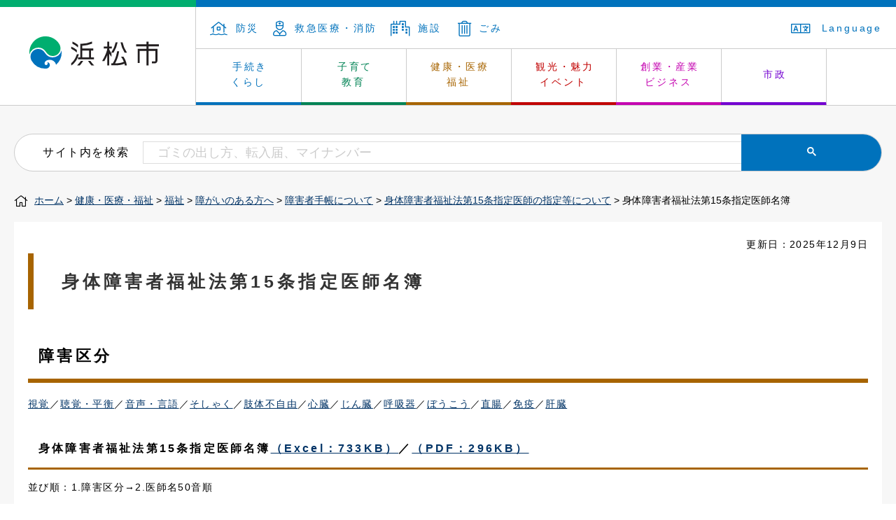

--- FILE ---
content_type: text/html
request_url: https://www.city.hamamatsu.shizuoka.jp/kosei-soudan/20141124.html
body_size: 177426
content:
<!DOCTYPE html>
<html lang="ja">
<head>
<meta http-equiv="Content-Type" content="text/html; charset=utf-8" />
<meta http-equiv="Content-Style-Type" content="text/css" />
<meta http-equiv="Content-Script-Type" content="text/javascript" />

<title>身体障害者福祉法第15条指定医師名簿／浜松市</title>
<meta name="keywords" content="15条,指定医師" />

<meta name="author" content="浜松市" />
<meta name="viewport" content="width=device-width, maximum-scale=3.0" />
<meta name="format-detection" content="telephone=no" />
<meta property="fb:app_id" content="1376246182597750" />
<meta property="og:title" content="身体障害者福祉法第15条指定医師名簿" />
<meta property="og:type" content="article" />
<meta property="og:description" content="" />
<meta property="og:url" content="https://www.city.hamamatsu.shizuoka.jp/kosei-soudan/20141124.html" />
<meta property="og:site_name" content="浜松市公式ホームページ" />
<meta property="og:image" content="https://www.city.hamamatsu.shizuoka.jp/shared/images/ogp.png" />
<link href="/shared/rn/style/default.css" rel="stylesheet" type="text/css" media="all" />
<link href="/shared/rn/style/shared.css" rel="stylesheet" type="text/css" media="all" />
<link href="/shared/templates/free_rn/style/edit.css" rel="stylesheet" type="text/css" media="all" />
<link href="/shared/rn/style/smartphone.css" rel="stylesheet" type="text/css" media="only screen and (max-width : 480px)" id="tmp_smartphone_css" />
<link href="/shared/images/favicon/favicon.ico" rel="shortcut icon" type="image/vnd.microsoft.icon" />
<script src="/shared/rn/js/jquery.js"></script>
<script src="/shared/rn/js/gd.js"></script>
<script src="/shared/rn/js/setting_head.js"></script>
<script src="/shared/rn/js/ga.js"></script>
<script src="/shared/rn/js/snavi.js"></script>

<link href="/shared/rn/libs/fontawesome/css/all.css" rel="stylesheet" />

<script src="/shared/rn/libs/fontawesome/lib.js"></script>
</head>
<body class="format_free cate003">
<script type="text/javascript" src="/shared/rn/js/setting_body.js"></script>
<div id="tmp_wrapper">
<div id="tmp_wrapper2">
<noscript>
<p>このサイトではJavaScriptを使用したコンテンツ・機能を提供しています。JavaScriptを有効にするとご利用いただけます。</p>
</noscript>
<p><a href="#tmp_honbun" class="skip">本文へスキップします。</a></p>
<p><a href="#tmp_gcse_search_wrap" class="skip">サイト内検索へスキップします。</a></p>
<div id="tmp_header">
<div id="tmp_hlogo"><a href="/index.html">浜松市</a></div>
<div id="tmp_means">
<div id="tmp_means_primary">
<ul id="tmp_hnavi">
	<li class="tmp_hnavi"><a href="/bosai/bosai/index.html"><span class="fal fa-house-flood">&nbsp;</span>防災</a></li>
	<li class="tmp_hnavi"><a href="/kyu_kyu/index.html"><span class="fal fa-user-nurse">&nbsp;</span>救急医療・消防</a></li>
	<li class="tmp_hnavi"><a href="/shisetsu-annai/index.html"><span class="fal fa-city">&nbsp;</span>施設</a></li>
	<li class="tmp_hnavi"><a href="/ippai/gomi/index.html"><span class="fal fa-trash-alt">&nbsp;</span>ごみ</a></li>
</ul>
<ul id="tmp_hnavi2">
	<li id="tmp_ac"><a href="/foreign/index.html"><span class="fal fa-language">&nbsp;</span>Language </a></li>
</ul>
</div>
<div id="tmp_gnavi">
<ul>
	<li data-navi="tmp_snavi_01" id="tmp_glist1" class="tmp_glink"><a href="/kurashi-tetsuzuki/index.html">手続き<br />
	くらし</a></li>
	<li data-navi="tmp_snavi_02" id="tmp_glist2" class="tmp_glink"><a href="/kyoiku/index.html">子育て<br />
	教育</a></li>
	<li data-navi="tmp_snavi_03" id="tmp_glist3" class="tmp_glink"><a href="/kenko/index.html">健康・医療<br />
	福祉</a></li>
	<li data-navi="tmp_snavi_04" id="tmp_glist4" class="tmp_glink"><a href="/attraction/index.html">観光・魅力<br />
	イベント</a></li>
	<li data-navi="tmp_snavi_05" id="tmp_glist5" class="tmp_glink"><a href="/sangyo/index.html">創業・産業<br />
	ビジネス</a></li>
	<li data-navi="tmp_snavi_06" id="tmp_glist6" class="tmp_glink"><a href="/shise/index.html">市政</a></li>
</ul>
</div>
<ul id="tmp_hnavi_s">
	<li id="tmp_hnavi_s_menu"><a href="/index.html"><span class="fal fa-bars">&nbsp;</span></a></li>
	<li id="tmp_hnavi_s_sch"><a href="/search/result.html"><span class="fal fa-search">&nbsp;</span></a></li>
</ul>
</div>
<div id="tmp_snavi_wrap">
<div id="tmp_snavi_01" class="tmp_snavi_inner">
<div class="tmp_snavi">&nbsp;</div>
</div>
<div id="tmp_snavi_02" class="tmp_snavi_inner">
<div class="tmp_snavi">&nbsp;</div>
</div>
<div id="tmp_snavi_03" class="tmp_snavi_inner">
<div class="tmp_snavi">&nbsp;</div>
</div>
<div id="tmp_snavi_04" class="tmp_snavi_inner">
<div class="tmp_snavi">&nbsp;</div>
</div>
<div id="tmp_snavi_05" class="tmp_snavi_inner">
<div class="tmp_snavi">&nbsp;</div>
</div>
<div id="tmp_snavi_06" class="tmp_snavi_inner">
<div class="tmp_snavi">&nbsp;</div>
</div>
</div>
</div>
<div id="tmp_wrap_main" class="column_cnt">
<div id="tmp_main"> 

<div class="tmp_alert"><p class="tmp_alert_title">緊急情報</p></div>

<div id="tmp_gcse_search_wrap"> <span id="tmp_gcse_search_title">サイト内を検索</span>
<div id="tmp_gcse_search_inner"> 
 
<script async src="https://cse.google.com/cse.js?cx=004159546726129486960:arursou64f4"></script>
<div class="gcse-search"></div>
</div>
</div>
<div id="tmp_pankuzu"> <a href="/index.html">ホーム</a> &gt; <a href="/kenko/index.html">健康・医療・福祉</a> &gt; <a href="/kenko/fukushi/index.html">福祉</a> &gt; <a href="/syoghuku/welfare/obstacle/index.html">障がいのある方へ</a> &gt; <a href="/syoghuku/welfare/obstacle/nintei/index.html">障害者手帳について</a> &gt; <a href="/kosei-soudan/20141118.html">身体障害者福祉法第15条指定医師の指定等について</a> &gt; 身体障害者福祉法第15条指定医師名簿 </div>
<div class="wrap_col_main">
<div class="col_main">
<p id="tmp_honbun" class="skip">ここから本文です。</p>
<div id="tmp_contents"> 



<p id="tmp_update">更新日：2025年12月9日</p>

<h1>身体障害者福祉法第15条指定医師名簿</h1>
<h2>障害区分</h2>
<p><a href="#shikaku">視覚</a>／<a href="#cyoukaku">聴覚・平衡</a>／<a href="#onsei">音声・言語</a>／<a href="#soshaku">そしゃく</a>／<a href="#shitai">肢体不自由</a>／<a href="#shinzou">心臓</a>／<a href="#jinzou">じん臓</a>／<a href="#kokyuuki">呼吸器</a>／<a href="#boukou">ぼうこう</a>／<a href="#chokucyou">直腸</a>／<a href="#meneki">免疫</a>／<a href="#kanzou">肝臓</a></p>
<h3>身体障害者福祉法第15条指定医師名簿<a href="/documents/39326/15joumeibo.xls">（Excel：733KB）</a>／<a href="/documents/39326/15joumeibo.pdf">（PDF：296KB）</a></h3>
<p>並び順：1.障害区分&rarr;2.医師名50音順</p>
<table border="1" cellpadding="5" cellspacing="0" width="100%" class="datatable">
	<tbody>
		<tr>
			<th align="center">障害区分</th>
			<th align="center">医師名</th>
			<th align="center">医療機関名</th>
			<th align="center">所在地</th>
		</tr>
		<tr>
			<td><a id="shikaku">&nbsp;</a>視覚</td>
			<td>青沼秀実</td>
			<td>青沼眼科</td>
			<td>中央区半田山四丁目30番12号</td>
		</tr>
		<tr>
			<td>視覚</td>
			<td>青沼宏亮</td>
			<td>浜松医科大学医学部附属病院</td>
			<td>中央区半田山一丁目20番1号</td>
		</tr>
		<tr>
			<td>視覚</td>
			<td>浅井竜彦</td>
			<td>あさい眼科</td>
			<td>中央区幸一丁目15番3号</td>
		</tr>
		<tr>
			<td>視覚</td>
			<td>朝岡真</td>
			<td>朝岡眼科医院</td>
			<td>中央区中央一丁目15番5号</td>
		</tr>
		<tr>
			<td>視覚</td>
			<td>朝岡亮</td>
			<td>聖隷浜松病院</td>
			<td>中央区住吉二丁目12番12号</td>
		</tr>
		<tr>
			<td>視覚</td>
			<td>阿部由理子</td>
			<td>遠州病院</td>
			<td>中央区中央一丁目1番1号</td>
		</tr>
		<tr>
			<td>視覚</td>
			<td>荒川あかり</td>
			<td>浜松医科大学医学部附属病院</td>
			<td>中央区半田山一丁目20番1号</td>
		</tr>
		<tr>
			<td>視覚</td>
			<td>石井香利</td>
			<td>聖隷浜松病院</td>
			<td>中央区住吉二丁目12番12号</td>
		</tr>
		<tr>
			<td>視覚</td>
			<td>石井るみ子</td>
			<td>天竜厚生会診療所</td>
			<td>天竜区渡ケ島221番地</td>
		</tr>
		<tr>
			<td>視覚</td>
			<td>磯貝正智</td>
			<td>磯貝眼科クリニック</td>
			<td>中央区三和町871番地</td>
		</tr>
		<tr>
			<td>視覚</td>
			<td>上野眞</td>
			<td>上野眼科</td>
			<td>中央区根洗町579番地の5</td>
		</tr>
		<tr>
			<td>視覚</td>
			<td>宇佐美好正</td>
			<td>宇佐美眼科</td>
			<td>中央区笠井新田町277番地の2</td>
		</tr>
		<tr>
			<td>視覚</td>
			<td>内山真也</td>
			<td>内山眼科クリニック</td>
			<td>浜名区小松694番地</td>
		</tr>
		<tr>
			<td>視覚</td>
			<td>岡本貴鮮</td>
			<td>岡本眼科クリニック</td>
			<td>中央区小沢渡町689番地の2</td>
		</tr>
		<tr>
			<td>視覚</td>
			<td>尾花明</td>
			<td>聖隷浜松病院</td>
			<td>中央区住吉二丁目12番12号</td>
		</tr>
		<tr>
			<td>視覚</td>
			<td>海谷亮子</td>
			<td>海谷眼科</td>
			<td>中央区助信町20番40号</td>
		</tr>
		<tr>
			<td>視覚</td>
			<td>加藤勝</td>
			<td>西鹿島眼科</td>
			<td>天竜区二俣町鹿島302番地の7</td>
		</tr>
		<tr>
			<td>視覚</td>
			<td>兼子周一</td>
			<td>兼子眼科</td>
			<td>中央区元城町218番地の2</td>
		</tr>
		<tr>
			<td>視覚</td>
			<td>兼子裕規</td>
			<td>浜松医科大学医学部附属病院</td>
			<td>中央区半田山一丁目20番1号</td>
		</tr>
		<tr>
			<td>視覚</td>
			<td>兼子喜男</td>
			<td>兼子眼科医院</td>
			<td>中央区元城町219番地の20</td>
		</tr>
		<tr>
			<td>視覚</td>
			<td>木谷聡</td>
			<td>木谷眼科医院</td>
			<td>中央区将監町32番地の2</td>
		</tr>
		<tr>
			<td>視覚</td>
			<td>久保田滋之</td>
			<td>アイ眼科</td>
			<td>中央区三島町1125番地</td>
		</tr>
		<tr>
			<td>視覚</td>
			<td>栗橋克昭</td>
			<td>栗橋眼科</td>
			<td>中央区初生町1366番地の1</td>
		</tr>
		<tr>
			<td>視覚</td>
			<td>倉田健太郎</td>
			<td>くらた眼科</td>
			<td>中央区鴨江一丁目33番2号</td>
		</tr>
		<tr>
			<td>視覚</td>
			<td>月花環</td>
			<td>浜松医科大学医学部附属病院</td>
			<td>中央区半田山一丁目20番1号</td>
		</tr>
		<tr>
			<td>視覚</td>
			<td>月花一</td>
			<td>月花眼科医院</td>
			<td>中央区西ケ崎町195番地</td>
		</tr>
		<tr>
			<td>視覚</td>
			<td>月花亮</td>
			<td>キブネ眼科医院</td>
			<td>浜名区沼104番地の1</td>
		</tr>
		<tr>
			<td>視覚</td>
			<td>小出健郎</td>
			<td>小出眼科</td>
			<td>中央区佐藤二丁目26番21号</td>
		</tr>
		<tr>
			<td>視覚</td>
			<td>郷渡有子</td>
			<td>聖隷浜松病院</td>
			<td>中央区住吉二丁目12番12号</td>
		</tr>
		<tr>
			<td>視覚</td>
			<td>小林利恵</td>
			<td>小林眼科</td>
			<td>中央区広沢一丁目29番13号</td>
		</tr>
		<tr>
			<td>視覚</td>
			<td>古森美和</td>
			<td>浜松医科大学医学部附属病院</td>
			<td>中央区半田山一丁目20番1号</td>
		</tr>
		<tr>
			<td>視覚</td>
			<td>笹野紘之</td>
			<td>聖隷浜松病院</td>
			<td>中央区住吉二丁目12番12号</td>
		</tr>
		<tr>
			<td>視覚</td>
			<td>佐藤美保</td>
			<td>浜松医科大学医学部附属病院</td>
			<td>
			<p>中央区半田山一丁目20番1号</p>
			</td>
		</tr>
		<tr>
			<td>視覚</td>
			<td>菅原一道</td>
			<td>菅原眼科</td>
			<td>中央区雄踏町宇布見4077番地の1</td>
		</tr>
		<tr>
			<td>視覚</td>
			<td>菅原純一</td>
			<td>菅原眼科</td>
			<td>中央区雄踏町宇布見4077番地の1</td>
		</tr>
		<tr>
			<td>視覚</td>
			<td>鈴木敬</td>
			<td>花の木眼科内野分院</td>
			<td>浜名区内野2259番地</td>
		</tr>
		<tr>
			<td>視覚</td>
			<td>鈴木寛子</td>
			<td>浜松医科大学医学部附属病院</td>
			<td>中央区半田山一丁目20番1号</td>
		</tr>
		<tr>
			<td>視覚</td>
			<td>鈴木眞貴子</td>
			<td>花の木眼科</td>
			<td>浜名区本沢合836番地の1</td>
		</tr>
		<tr>
			<td>視覚</td>
			<td>高山理和</td>
			<td>浜松医科大学医学部附属病院</td>
			<td>中央区半田山一丁目20番1号</td>
		</tr>
		<tr>
			<td>視覚</td>
			<td>竹内郁子</td>
			<td>竹内内科眼科クリニック</td>
			<td>中央区湖東町1487番地の41</td>
		</tr>
		<tr>
			<td>視覚</td>
			<td>武内宏樹</td>
			<td>聖隷三方原病院</td>
			<td>中央区三方原町3453番地</td>
		</tr>
		<tr>
			<td>視覚</td>
			<td>立花信貴</td>
			<td>浜松医科大学医学部附属病院</td>
			<td>中央区半田山一丁目20番1号</td>
		</tr>
		<tr>
			<td>視覚</td>
			<td>玉井裕子</td>
			<td>玉井眼科医院</td>
			<td>中央区冨塚町3779番地の287</td>
		</tr>
		<tr>
			<td>視覚</td>
			<td>外山裕子</td>
			<td>とやま眼科医院</td>
			<td>中央区大瀬町464番地の3</td>
		</tr>
		<tr>
			<td>視覚</td>
			<td>鳥居薫子</td>
			<td>浜松医科大学医学部附属病院</td>
			<td>中央区半田山一丁目20番1号</td>
		</tr>
		<tr>
			<td>視覚</td>
			<td>中神哲司</td>
			<td>おおこうち眼科</td>
			<td>中央区高塚町370番地</td>
		</tr>
		<tr>
			<td>視覚</td>
			<td>中澤理紗</td>
			<td>聖隷浜松病院</td>
			<td>中央区住吉二丁目12番12号</td>
		</tr>
		<tr>
			<td>視覚</td>
			<td>永田豊文</td>
			<td>永田眼科</td>
			<td>中央区市野町2704番地の2</td>
		</tr>
		<tr>
			<td>視覚</td>
			<td>西村香澄</td>
			<td>上野眼科</td>
			<td>中央区根洗町579番地の5</td>
		</tr>
		<tr>
			<td>視覚</td>
			<td>野寄清美</td>
			<td>のより眼科医院</td>
			<td>中央区大人見町3368番地の1</td>
		</tr>
		<tr>
			<td>視覚</td>
			<td>畠山眞行</td>
			<td>畠山眼科</td>
			<td>中央区富塚町2043番地の1</td>
		</tr>
		<tr>
			<td>視覚</td>
			<td>原田祐子</td>
			<td>遠州病院</td>
			<td>中央区中央一丁目1番1号</td>
		</tr>
		<tr>
			<td>視覚</td>
			<td>檜垣正彦</td>
			<td>ひがき眼科クリニック</td>
			<td>中央区三方原町228番地の4</td>
		</tr>
		<tr>
			<td>視覚</td>
			<td>彦谷明子</td>
			<td>浜松医科大学医学部附属病院</td>
			<td>中央区半田山一丁目20番1号</td>
		</tr>
		<tr>
			<td>視覚</td>
			<td>藤田太一</td>
			<td>聖隷三方原病院</td>
			<td>中央区三方原町3453番地</td>
		</tr>
		<tr>
			<td>視覚</td>
			<td>町田薫</td>
			<td>町田眼科医院</td>
			<td>浜名区細江町中川1967番地の1</td>
		</tr>
		<tr>
			<td>視覚</td>
			<td>町田拓幸</td>
			<td>町田眼科医院</td>
			<td>浜名区細江町中川1967番地の1</td>
		</tr>
		<tr>
			<td>視覚</td>
			<td>松島差都子</td>
			<td>すずかけセントラル病院</td>
			<td>中央区田尻町120番地の1</td>
		</tr>
		<tr>
			<td>視覚</td>
			<td>三浦恵子</td>
			<td>みうら眼科</td>
			<td>中央区恒武町295番地</td>
		</tr>
		<tr>
			<td>視覚</td>
			<td>三浦嘉久</td>
			<td>みうら眼科</td>
			<td>中央区恒武町295番地</td>
		</tr>
		<tr>
			<td>視覚</td>
			<td>宮道大督</td>
			<td>みやみち眼科</td>
			<td>中央区葵西四丁目2番24号</td>
		</tr>
		<tr>
			<td>視覚</td>
			<td>村松昌裕</td>
			<td>ル・メール眼科</td>
			<td>中央区笠井上町209番地の1</td>
		</tr>
		<tr>
			<td>視覚</td>
			<td>望月邦雄</td>
			<td>望月眼科医院</td>
			<td>中央区寺島町181番地の3</td>
		</tr>
		<tr>
			<td>視覚</td>
			<td>望月深雪</td>
			<td>望月眼科医院</td>
			<td>中央区寺島町181番地の3</td>
		</tr>
		<tr>
			<td>視覚</td>
			<td>八角光起</td>
			<td>浜松医療センター</td>
			<td>中央区富塚町328番地</td>
		</tr>
		<tr>
			<td>視覚</td>
			<td>山﨑智幸</td>
			<td>やまざき眼科クリニック</td>
			<td>中央区高町95番地</td>
		</tr>
		<tr>
			<td>視覚</td>
			<td>山本哲也</td>
			<td>海谷眼科</td>
			<td>中央区助信町20番40号</td>
		</tr>
		<tr>
			<td>視覚</td>
			<td>湯口琢磨</td>
			<td>ゆぐち眼科 目とまぶたのクリニック</td>
			<td>中央区小豆餅二丁目12番1号</td>
		</tr>
		<tr>
			<td>視覚</td>
			<td>吉田眞知</td>
			<td>みどり台海谷眼科</td>
			<td>中央区和合町154番地の36</td>
		</tr>
		<tr>
			<td>視覚</td>
			<td>渡瀬誠良</td>
			<td>渡瀬眼科医院</td>
			<td>中央区下江町456番地の2</td>
		</tr>
		<tr>
			<td>視覚</td>
			<td>渡辺みどり</td>
			<td>西鹿島眼科</td>
			<td>天竜区二俣町鹿島302番地の7</td>
		</tr>
		<tr>
			<td><a id="soshaku">&nbsp;</a>聴覚・平衡</td>
			<td>荒井真木</td>
			<td>浜松医療センター</td>
			<td>中央区富塚町328番地</td>
		</tr>
		<tr>
			<td>聴覚・平衡</td>
			<td>石垣清</td>
			<td>石垣耳鼻咽喉科医院</td>
			<td>中央区高丘北一丁目31番20号</td>
		</tr>
		<tr>
			<td>聴覚・平衡</td>
			<td>石田航太郎</td>
			<td>浜松医科大学医学部附属病院</td>
			<td>中央区半田山一丁目20番1号</td>
		</tr>
		<tr>
			<td>聴覚・平衡</td>
			<td>伊藤光成</td>
			<td>いとう耳鼻咽喉科</td>
			<td>中央区半田町133番地の1</td>
		</tr>
		<tr>
			<td>聴覚・平衡</td>
			<td>今井篤志</td>
			<td>浜松医科大学医学部附属病院</td>
			<td>中央区半田山一丁目20番1号</td>
		</tr>
		<tr>
			<td>聴覚・平衡</td>
			<td>岩崎幸司</td>
			<td>いわさき耳鼻咽喉科</td>
			<td>中央区坪井町4693番地の3</td>
		</tr>
		<tr>
			<td>聴覚・平衡</td>
			<td>植田洋</td>
			<td>植田耳鼻咽喉科</td>
			<td>中央区蜆塚三丁目1番7号</td>
		</tr>
		<tr>
			<td>聴覚・平衡</td>
			<td>宇佐神篤</td>
			<td>宇佐神クリニック</td>
			<td>中央区新橋町710番地の1</td>
		</tr>
		<tr>
			<td>聴覚・平衡</td>
			<td>臼井広明</td>
			<td>うすい耳鼻いんこう科クリニック</td>
			<td>中央区葵西二丁目3番1号</td>
		</tr>
		<tr>
			<td>聴覚・平衡</td>
			<td>梅村和夫</td>
			<td>浜松医科大学医学部附属病院</td>
			<td>中央区半田山一丁目20番1号</td>
		</tr>
		<tr>
			<td>聴覚・平衡</td>
			<td>榎本美紀</td>
			<td>浜松北病院</td>
			<td>中央区大瀬町1568番地</td>
		</tr>
		<tr>
			<td>聴覚・平行</td>
			<td>大嶋吾郎</td>
			<td>おおしま耳鼻咽喉科</td>
			<td>中央区丸塚町538番地の4</td>
		</tr>
		<tr>
			<td>聴覚・平行</td>
			<td>岡村純</td>
			<td>聖隷浜松病院</td>
			<td>中央区住吉二丁目12番12号</td>
		</tr>
		<tr>
			<td>聴覚・平行</td>
			<td>加納康太郎</td>
			<td>浜松医科大学医学部附属病院</td>
			<td>中央区半田山一丁目20番1号</td>
		</tr>
		<tr>
			<td>聴覚・平衡</td>
			<td>上村晃司</td>
			<td>かみむら耳鼻咽喉科</td>
			<td>中央区白羽町1番地の7</td>
		</tr>
		<tr>
			<td>聴覚・平衡</td>
			<td>木倉幹乃</td>
			<td>十全記念病院</td>
			<td>浜名区小松1700番地</td>
		</tr>
		<tr>
			<td>聴覚・平衡</td>
			<td>喜夛淳哉</td>
			<td>浜松医科大学医学部附属病院</td>
			<td>中央区半田山一丁目20番1号</td>
		</tr>
		<tr>
			<td>聴覚・平衡</td>
			<td>姜洪仁</td>
			<td>きょう耳鼻咽喉科</td>
			<td>中央区大平台一丁目22番28号</td>
		</tr>
		<tr>
			<td>聴覚・平衡</td>
			<td>近藤玄樹</td>
			<td>はるのき耳鼻咽喉科</td>
			<td>中央区根洗町130番地の21</td>
		</tr>
		<tr>
			<td>聴覚・平衡</td>
			<td>佐原聡甫</td>
			<td>浜松医科大学医学部附属病院</td>
			<td>中央区半田山一丁目20番1号</td>
		</tr>
		<tr>
			<td>聴覚・平衡</td>
			<td>杉山夏樹</td>
			<td>浜松医科大学医学部附属病院</td>
			<td>中央区半田山一丁目20番1号</td>
		</tr>
		<tr>
			<td>聴覚・平衡</td>
			<td>鈴木克佳</td>
			<td>すずき耳・鼻・のどクリニック</td>
			<td>中央区上島五丁目9番10号</td>
		</tr>
		<tr>
			<td>聴覚・平衡</td>
			<td>鈴木悟</td>
			<td>さなる耳鼻咽喉科医院</td>
			<td>中央区富塚町2018番地の3</td>
		</tr>
		<tr>
			<td>聴覚・平衡</td>
			<td>高橋吾郎</td>
			<td>やまほし耳鼻咽喉科クリニック</td>
			<td>中央区志都呂一丁目4番6号</td>
		</tr>
		<tr>
			<td>聴覚・平衡</td>
			<td>瀧澤義徳</td>
			<td>浜松医科大学医学部附属病院</td>
			<td>中央区半田山一丁目20番1号</td>
		</tr>
		<tr>
			<td>聴覚・平衡</td>
			<td>竹下有</td>
			<td>竹下耳鼻咽喉科</td>
			<td>中央区宮竹町89番地の1</td>
		</tr>
		<tr>
			<td>聴覚・平衡</td>
			<td>田中光一</td>
			<td>サージセンター</td>
			<td>中央区天王町1696番地</td>
		</tr>
		<tr>
			<td>聴覚・平衡</td>
			<td>戸田行雄</td>
			<td>戸田耳鼻咽喉科医院</td>
			<td>中央区初生町820番地の1</td>
		</tr>
		<tr>
			<td>聴覚・平衡</td>
			<td>鳥居智子</td>
			<td>とりい耳鼻咽喉科医院</td>
			<td>中央区曳馬一丁目21番15号</td>
		</tr>
		<tr>
			<td>聴覚・平衡</td>
			<td>中西啓</td>
			<td>浜松医科大学医学部附属病院</td>
			<td>中央区半田山一丁目20番1号</td>
		</tr>
		<tr>
			<td>聴覚・平衡</td>
			<td>中野淳</td>
			<td>中野耳鼻咽喉科医院</td>
			<td>中央区伝馬町311番地の8</td>
		</tr>
		<tr>
			<td>聴覚・平衡</td>
			<td>中野陞治</td>
			<td>中野耳鼻咽喉科医院</td>
			<td>中央区伝馬町311番地の8</td>
		</tr>
		<tr>
			<td>聴覚・平衡</td>
			<td>名倉三津佳</td>
			<td>ENT名倉クリニック</td>
			<td>中央区野口町357番地</td>
		</tr>
		<tr>
			<td>聴覚・平衡</td>
			<td>野澤理</td>
			<td>のざわ医院</td>
			<td>中央区船越町34番5号</td>
		</tr>
		<tr>
			<td>聴覚・平行</td>
			<td>野田和洋</td>
			<td>聖隷三方原病院</td>
			<td>中央区三方原町3453番地</td>
		</tr>
		<tr>
			<td>聴覚・平衡</td>
			<td>橋本泰幸</td>
			<td>はしもと耳鼻咽喉科</td>
			<td>中央区初生町1112番地の4</td>
		</tr>
		<tr>
			<td>聴覚・平衡</td>
			<td>濱田登</td>
			<td>遠州病院</td>
			<td>中央区中央一丁目1番1号</td>
		</tr>
		<tr>
			<td>聴覚・平行</td>
			<td>林理佐子</td>
			<td>浜松赤十字病院</td>
			<td>浜名区小林1088番地の1</td>
		</tr>
		<tr>
			<td>聴覚・平行</td>
			<td>伴昭宏</td>
			<td>聖隷浜松病院</td>
			<td>中央区住吉二丁目12番12号</td>
		</tr>
		<tr>
			<td>聴覚・平衡</td>
			<td>藤森俊也</td>
			<td>ふじもり耳鼻咽喉科</td>
			<td>中央区下江町460番地</td>
		</tr>
		<tr>
			<td>聴覚・平衡</td>
			<td>星野知之</td>
			<td>サージセンター</td>
			<td>中央区天王町1696番地</td>
		</tr>
		<tr>
			<td>聴覚・平衡</td>
			<td>細川久美子</td>
			<td>浜松医科大学医学部附属病院</td>
			<td>中央区半田山一丁目20番1号</td>
		</tr>
		<tr>
			<td>聴覚・平衡</td>
			<td>細川誠二</td>
			<td>浜松医科大学医学部附属病院</td>
			<td>中央区半田山一丁目20番1号</td>
		</tr>
		<tr>
			<td>聴覚・平衡</td>
			<td>本間芳人</td>
			<td>北斗わかば病院</td>
			<td>浜名区於呂3181番地の1</td>
		</tr>
		<tr>
			<td>聴覚・平衡</td>
			<td>松下安理華</td>
			<td>聖隷浜松病院</td>
			<td>中央区住吉二丁目12番12号</td>
		</tr>
		<tr>
			<td>聴覚・平衡</td>
			<td>松田慈</td>
			<td>浜松医科大学医学部附属病院</td>
			<td>中央区半田山一丁目20番1号</td>
		</tr>
		<tr>
			<td>聴覚・平衡</td>
			<td>松本真吏子</td>
			<td>サージセンター</td>
			<td>中央区天王町1696番地</td>
		</tr>
		<tr>
			<td>聴覚・平衡</td>
			<td>三澤清</td>
			<td>浜松医科大学医学部附属病院</td>
			<td>中央区半田山一丁目20番1号</td>
		</tr>
		<tr>
			<td>聴覚・平衡</td>
			<td>三澤由機</td>
			<td>浜松医科大学医学部附属病院</td>
			<td>中央区半田山一丁目20番1号</td>
		</tr>
		<tr>
			<td>聴覚・平衡</td>
			<td>水田邦博</td>
			<td>浜松医療センター</td>
			<td>
			<p>中央区富塚町328番地</p>
			</td>
		</tr>
		<tr>
			<td>聴覚・平衡</td>
			<td>峯田周幸</td>
			<td>みねた耳鼻咽喉科めまいクリニック</td>
			<td>中央区中央一丁目15番5号</td>
		</tr>
		<tr>
			<td>聴覚・平衡</td>
			<td>宮嶋裕明</td>
			<td>天竜厚生会診療所</td>
			<td>天竜区渡ケ島221番地</td>
		</tr>
		<tr>
			<td>聴覚・平衡</td>
			<td>向高洋幸</td>
			<td>むこうだか耳鼻咽喉科</td>
			<td>中央区和合町154番地の503</td>
		</tr>
		<tr>
			<td>聴覚・平衡</td>
			<td>森泰樹</td>
			<td>聖隷浜松病院</td>
			<td>中央区住吉二丁目12番12号</td>
		</tr>
		<tr>
			<td>聴覚・平衡</td>
			<td>森田浩太朗</td>
			<td>浜松医科大学医学部附属病院</td>
			<td>中央区半田山一丁目20番1号</td>
		</tr>
		<tr>
			<td>聴覚・平衡</td>
			<td>山口裕貴</td>
			<td>やまぐち耳鼻咽喉科</td>
			<td>中央区小豆餅四丁目13番5号</td>
		</tr>
		<tr>
			<td>聴覚・平衡</td>
			<td>山田智史</td>
			<td>浜松医科大学医学部附属病院</td>
			<td>中央区半田山一丁目20番1号</td>
		</tr>
		<tr>
			<td>聴覚・平衡</td>
			<td>山田大貴</td>
			<td>山田耳鼻咽喉科クリニック</td>
			<td>中央区西伊場町79番1号</td>
		</tr>
		<tr>
			<td>聴覚・平衡</td>
			<td>大和谷崇</td>
			<td>やまとだに耳鼻咽喉科</td>
			<td>浜名区西美薗45番地の3</td>
		</tr>
		<tr>
			<td>音声・言語</td>
			<td>渥美哲至</td>
			<td>あつみ神経内科クリニック</td>
			<td>中央区和合町840番地の1</td>
		</tr>
		<tr>
			<td>音声・言語</td>
			<td>荒井真木</td>
			<td>浜松医療センター</td>
			<td>中央区富塚町328番地</td>
		</tr>
		<tr>
			<td>音声・言語</td>
			<td>有賀隆裕</td>
			<td>聖隷三方原病院</td>
			<td>中央区三方原町3453番地</td>
		</tr>
		<tr>
			<td>音声・言語</td>
			<td>石垣清</td>
			<td>石垣耳鼻咽喉科医院</td>
			<td>中央区高丘北一丁目31番20号</td>
		</tr>
		<tr>
			<td>音声・言語</td>
			<td>石田航太郎</td>
			<td>浜松医科大学医学部附属病院</td>
			<td>中央区半田山一丁目20番1号</td>
		</tr>
		<tr>
			<td>音声・言語</td>
			<td>伊藤光成</td>
			<td>いとう耳鼻咽喉科</td>
			<td>中央区半田町133番地の1</td>
		</tr>
		<tr>
			<td>音声・言語</td>
			<td>伊藤悠介</td>
			<td>聖隷浜松病院</td>
			<td>中央区住吉二丁目12番12号</td>
		</tr>
		<tr>
			<td>音声・言語</td>
			<td>今井篤志</td>
			<td>浜松医科大学医学部附属病院</td>
			<td>中央区半田山一丁目20番1号</td>
		</tr>
		<tr>
			<td>音声・言語</td>
			<td>岩崎幸司</td>
			<td>いわさき耳鼻咽喉科</td>
			<td>中央区坪井町4693番地の3</td>
		</tr>
		<tr>
			<td>音声・言語</td>
			<td>植田洋</td>
			<td>植田耳鼻咽喉科</td>
			<td>中央区蜆塚三丁目1番7号</td>
		</tr>
		<tr>
			<td>音声・言語</td>
			<td>宇佐神篤</td>
			<td>宇佐神クリニック</td>
			<td>中央区新橋町710番地の1</td>
		</tr>
		<tr>
			<td>音声・言語</td>
			<td>臼井広明</td>
			<td>うすい耳鼻いんこう科クリニック</td>
			<td>中央区葵西二丁目3番1号</td>
		</tr>
		<tr>
			<td>音声・言語</td>
			<td>梅村和夫</td>
			<td>浜松医科大学医学部附属病院</td>
			<td>中央区半田山一丁目20番1号</td>
		</tr>
		<tr>
			<td>音声・言語</td>
			<td>榎本美紀</td>
			<td>浜松北病院</td>
			<td>中央区大瀬町1568番地</td>
		</tr>
		<tr>
			<td>音声・言語</td>
			<td>大嶋吾郎</td>
			<td>おおしま耳鼻咽喉科</td>
			<td>中央区丸塚町538番地の4</td>
		</tr>
		<tr>
			<td>音声・言語</td>
			<td>大野綾</td>
			<td>浜松市リハビリテーション病院</td>
			<td>中央区和合北一丁目6番1号</td>
		</tr>
		<tr>
			<td>音声・言語</td>
			<td>岡﨑英人</td>
			<td>岡崎内科医院</td>
			<td>中央区有玉南町1436番地</td>
		</tr>
		<tr>
			<td>音声・言語</td>
			<td>岡村純</td>
			<td>聖隷浜松病院</td>
			<td>中央区住吉二丁目12番12号</td>
		</tr>
		<tr>
			<td>音声・言語</td>
			<td>小川美歌</td>
			<td>浜松市リハビリテーション病院</td>
			<td>中央区和合北一丁目6番1号</td>
		</tr>
		<tr>
			<td>音声・言語</td>
			<td>片桐伯真</td>
			<td>聖隷三方原病院</td>
			<td>中央区三方原町3453番地</td>
		</tr>
		<tr>
			<td>音声・言語</td>
			<td>加藤文度</td>
			<td>浜松医科大学医学部附属病院</td>
			<td>中央区半田山一丁目20番1号</td>
		</tr>
		<tr>
			<td>音声・言語</td>
			<td>加納康太郎</td>
			<td>浜松医科大学医学部附属病院</td>
			<td>中央区半田山一丁目20番1号</td>
		</tr>
		<tr>
			<td>音声・言語</td>
			<td>上村晃司</td>
			<td>かみむら耳鼻咽喉科</td>
			<td>中央区白羽町1番地の7</td>
		</tr>
		<tr>
			<td>音声・言語</td>
			<td>木倉幹乃</td>
			<td>十全記念病院</td>
			<td>浜名区小松1700番地</td>
		</tr>
		<tr>
			<td>音声・言語</td>
			<td>喜夛淳哉</td>
			<td>浜松医科大学医学部附属病院</td>
			<td>中央区半田山一丁目20番1号</td>
		</tr>
		<tr>
			<td>音声・言語</td>
			<td>姜洪仁</td>
			<td>きょう耳鼻咽喉科</td>
			<td>中央区大平台一丁目22番28号</td>
		</tr>
		<tr>
			<td>音声・言語</td>
			<td>國枝顕二郎</td>
			<td>浜松市リハビリテーション病院</td>
			<td>中央区和合北一丁目6番1号</td>
		</tr>
		<tr>
			<td>音声・言語</td>
			<td>近藤玄樹</td>
			<td>はるのき耳鼻咽喉科</td>
			<td>中央区根洗町130番地の21</td>
		</tr>
		<tr>
			<td>音声・言語</td>
			<td>昆博之</td>
			<td>浜松市リハビリテーション病院</td>
			<td>中央区和合北一丁目6番1号</td>
		</tr>
		<tr>
			<td>音声・言語</td>
			<td>斎藤亜野</td>
			<td>浜松市リハビリテーション病院</td>
			<td>中央区和合北一丁目6番1号</td>
		</tr>
		<tr>
			<td>音声・言語</td>
			<td>佐藤知香</td>
			<td>浜松医科大学医学部附属病院</td>
			<td>中央区半田山一丁目20番1号</td>
		</tr>
		<tr>
			<td>音声・言語</td>
			<td>佐原聡甫</td>
			<td>浜松医科大学医学部附属病院</td>
			<td>中央区半田山一丁目20番1号</td>
		</tr>
		<tr>
			<td>音声・言語</td>
			<td>重松孝</td>
			<td>浜松市リハビリテーション病院</td>
			<td>中央区和合北一丁目6番1号</td>
		</tr>
		<tr>
			<td>音声・言語</td>
			<td>新谷可恵</td>
			<td>聖隷浜松病院</td>
			<td>中央区住吉二丁目12番12号</td>
		</tr>
		<tr>
			<td>音声・言語</td>
			<td>杉貴文</td>
			<td>浜松市リハビリテーション病院</td>
			<td>中央区和合北一丁目6番1号</td>
		</tr>
		<tr>
			<td>音声・言語</td>
			<td>杉山夏樹</td>
			<td>浜松医科大学医学部附属病院</td>
			<td>中央区半田山一丁目20番1号</td>
		</tr>
		<tr>
			<td>音声・言語</td>
			<td>杉山宏行</td>
			<td>浜松労災病院</td>
			<td>中央区将監町25番地</td>
		</tr>
		<tr>
			<td>音声・言語</td>
			<td>鈴木克佳</td>
			<td>すずき耳・鼻・のどクリニック</td>
			<td>中央区上島五丁目9番10号</td>
		</tr>
		<tr>
			<td>音声・言語</td>
			<td>鈴木悟</td>
			<td>さなる耳鼻咽喉科医院</td>
			<td>中央区富塚町2018番地の3</td>
		</tr>
		<tr>
			<td>音声・言語</td>
			<td>鈴木麻千子</td>
			<td>浜松医科大学医学部附属病院</td>
			<td>中央区半田山一丁目20番1号</td>
		</tr>
		<tr>
			<td>音声・言語</td>
			<td>髙嶋俊治</td>
			<td>浜松医科大学医学部附属病院</td>
			<td>中央区半田山一丁目20番1号</td>
		</tr>
		<tr>
			<td>音声・言語</td>
			<td>高橋吾郎</td>
			<td>やまほし耳鼻咽喉科クリニック</td>
			<td>中央区志都呂一丁目4番6号</td>
		</tr>
		<tr>
			<td>音声・言語</td>
			<td>髙橋博達</td>
			<td>浜松市リハビリテーション病院</td>
			<td>中央区和合北一丁目6番1号</td>
		</tr>
		<tr>
			<td>音声・言語</td>
			<td>髙橋麻美</td>
			<td>遠州病院</td>
			<td>中央区中央一丁目1番1号</td>
		</tr>
		<tr>
			<td>音声・言語</td>
			<td>髙橋良知</td>
			<td>遠州病院</td>
			<td>中央区中央一丁目1番1号</td>
		</tr>
		<tr>
			<td>音声・言語</td>
			<td>瀧澤義徳</td>
			<td>浜松医科大学医学部附属病院</td>
			<td>中央区半田山一丁目20番1号</td>
		</tr>
		<tr>
			<td>音声・言語</td>
			<td>竹下有</td>
			<td>竹下耳鼻咽喉科</td>
			<td>中央区宮竹町89番地の1</td>
		</tr>
		<tr>
			<td>音声・言語</td>
			<td>田中篤太郎</td>
			<td>聖友脳神経外科クリニック</td>
			<td>中央区天王町755番地の1</td>
		</tr>
		<tr>
			<td>音声・言語</td>
			<td>戸田行雄</td>
			<td>戸田耳鼻咽喉科医院</td>
			<td>中央区初生町820番地の1</td>
		</tr>
		<tr>
			<td>音声・言語</td>
			<td>鳥居智子</td>
			<td>とりい耳鼻咽喉科医院</td>
			<td>中央区曳馬一丁目21番15号</td>
		</tr>
		<tr>
			<td>音声・言語</td>
			<td>中川雅裕</td>
			<td>浜松医科大学医学部附属病院</td>
			<td>中央区半田山一丁目20番1号</td>
		</tr>
		<tr>
			<td>音声・言語</td>
			<td>中西啓</td>
			<td>浜松医科大学医学部附属病院</td>
			<td>中央区半田山一丁目20番1号</td>
		</tr>
		<tr>
			<td>音声・言語</td>
			<td>中野陞治</td>
			<td>中野耳鼻咽喉科医院</td>
			<td>中央区伝馬町311番地の8</td>
		</tr>
		<tr>
			<td>音声・言語</td>
			<td>永房鉄之</td>
			<td>浜松医科大学医学部附属病院</td>
			<td>中央区半田山一丁目20番1号</td>
		</tr>
		<tr>
			<td>音声・言語</td>
			<td>中山禎司</td>
			<td>浜松医療センター</td>
			<td>中央区富塚町328番地</td>
		</tr>
		<tr>
			<td>音声・言語</td>
			<td>西村立</td>
			<td>聖隷浜松病院</td>
			<td>中央区住吉二丁目12番12号</td>
		</tr>
		<tr>
			<td>音声・言語</td>
			<td>西山治子</td>
			<td>天竜病院</td>
			<td>浜名区於呂4201番地の2</td>
		</tr>
		<tr>
			<td>音声・言語</td>
			<td>野澤理</td>
			<td>のざわ医院</td>
			<td>中央区船越町34番5号</td>
		</tr>
		<tr>
			<td>音声・言語</td>
			<td>野田和洋</td>
			<td>聖隷三方原病院</td>
			<td>中央区三方原町3453番地</td>
		</tr>
		<tr>
			<td>音声・言語</td>
			<td>橋本泰幸</td>
			<td>はしもと耳鼻咽喉科</td>
			<td>中央区初生町1112番地の4</td>
		</tr>
		<tr>
			<td>音声・言語</td>
			<td>蓮井誠</td>
			<td>浜松医科大学医学部附属病院</td>
			<td>中央区半田山一丁目20番1号</td>
		</tr>
		<tr>
			<td>音声・言語</td>
			<td>濱田登</td>
			<td>遠州病院</td>
			<td>中央区中央一丁目1番1号</td>
		</tr>
		<tr>
			<td>音声・言語</td>
			<td>林理佐子</td>
			<td>浜松赤十字病院</td>
			<td>浜名区小林1088番地の1</td>
		</tr>
		<tr>
			<td>音声・言語</td>
			<td>伴昭宏</td>
			<td>聖隷浜松病院</td>
			<td>中央区住吉二丁目12番12号</td>
		</tr>
		<tr>
			<td>音声・言語</td>
			<td>藤島一郎</td>
			<td>浜松市リハビリテーション病院</td>
			<td>中央区和合北一丁目6番1号</td>
		</tr>
		<tr>
			<td>音声・言語</td>
			<td>藤森俊也</td>
			<td>ふじもり耳鼻咽喉科</td>
			<td>中央区下江町460番地</td>
		</tr>
		<tr>
			<td>音声・言語</td>
			<td>坊岡英祐</td>
			<td>浜松医科大学医学部附属病院</td>
			<td>中央区半田山一丁目20番1号</td>
		</tr>
		<tr>
			<td>音声・言語</td>
			<td>星野知之</td>
			<td>浜松耳鼻咽喉科サージセンター</td>
			<td>中央区天王町1696番地</td>
		</tr>
		<tr>
			<td>音声・言語</td>
			<td>細川久美子</td>
			<td>浜松医科大学医学部附属病院</td>
			<td>中央区半田山一丁目20番1号</td>
		</tr>
		<tr>
			<td>音声・言語</td>
			<td>細川誠二</td>
			<td>浜松医科大学医学部附属病院</td>
			<td>中央区半田山一丁目20番1号</td>
		</tr>
		<tr>
			<td>音声・言語</td>
			<td>本間芳人</td>
			<td>北斗わかば病院</td>
			<td>浜名区於呂3181番地の1</td>
		</tr>
		<tr>
			<td>音声・言語</td>
			<td>松田慈</td>
			<td>浜松医科大学医学部附属病院</td>
			<td>中央区半田山一丁目20番1号</td>
		</tr>
		<tr>
			<td>音声・言語</td>
			<td>松本真吏子</td>
			<td>浜松耳鼻咽喉科サージセンター</td>
			<td>中央区天王町1696番地</td>
		</tr>
		<tr>
			<td>音声・言語</td>
			<td>三澤由機</td>
			<td>浜松医科大学医学部附属病院</td>
			<td>中央区半田山一丁目20番1号</td>
		</tr>
		<tr>
			<td>音声・言語</td>
			<td>水田邦博</td>
			<td>浜松医療センター</td>
			<td>中央区富塚町328番地</td>
		</tr>
		<tr>
			<td>音声・言語</td>
			<td>峯田周幸</td>
			<td>みねた耳鼻咽喉科めまいクリニック</td>
			<td>中央区中央一丁目15番5号</td>
		</tr>
		<tr>
			<td>音声・言語</td>
			<td>宮嶋裕明</td>
			<td>天竜厚生会診療所</td>
			<td>天竜区渡ケ島221番地</td>
		</tr>
		<tr>
			<td>音声・言語</td>
			<td>向高洋幸</td>
			<td>むこうだか耳鼻咽喉科</td>
			<td>中央区和合町154番地の503</td>
		</tr>
		<tr>
			<td>音声・言語</td>
			<td>森田浩太朗</td>
			<td>浜松医科大学医学部附属病院</td>
			<td>中央区半田山一丁目20番1号</td>
		</tr>
		<tr>
			<td>音声・言語</td>
			<td>薮﨑敦子</td>
			<td>聖隷浜松病院</td>
			<td>中央区住吉二丁目12番12号</td>
		</tr>
		<tr>
			<td>音声・言語</td>
			<td>山内克哉</td>
			<td>浜松医科大学医学部附属病院</td>
			<td>中央区半田山一丁目20番1号</td>
		</tr>
		<tr>
			<td>音声・言語</td>
			<td>山口裕貴</td>
			<td>やまぐち耳鼻咽喉科</td>
			<td>中央区小豆餅四丁目13番5号</td>
		</tr>
		<tr>
			<td>音声・言語</td>
			<td>山田智史</td>
			<td>浜松医科大学医学部附属病院</td>
			<td>中央区半田山一丁目20番1号</td>
		</tr>
		<tr>
			<td>音声・言語</td>
			<td>山田大貴</td>
			<td>山田耳鼻咽喉科クリニック</td>
			<td>中央区西伊場町79番1号</td>
		</tr>
		<tr>
			<td>音声・言語</td>
			<td>
			<p>山田智佳</p>
			</td>
			<td>浜松北病院</td>
			<td>中央区大瀬町1568番地</td>
		</tr>
		<tr>
			<td>音声・言語</td>
			<td>大和谷崇</td>
			<td>やまとだに耳鼻咽喉科</td>
			<td>浜名区西美薗45番地の3</td>
		</tr>
		<tr>
			<td>音声・言語</td>
			<td>山本貴道</td>
			<td>聖隷三方原病院</td>
			<td>中央区三方原町3453番地</td>
		</tr>
		<tr>
			<td>音声・言語</td>
			<td>渡邉尚喜</td>
			<td>聖隷浜松病院</td>
			<td>中央区住吉二丁目12番12号</td>
		</tr>
		<tr>
			<td>そしゃく</td>
			<td>渥美哲至</td>
			<td>あつみ神経内科クリニック</td>
			<td>中央区和合北一丁目6番1号</td>
		</tr>
		<tr>
			<td>そしゃく</td>
			<td>荒井真木</td>
			<td>浜松医療センター</td>
			<td>中央区富塚町328番地</td>
		</tr>
		<tr>
			<td>そしゃく</td>
			<td>有賀隆裕</td>
			<td>聖隷三方原病院</td>
			<td>中央区三方原町3453番地</td>
		</tr>
		<tr>
			<td>そしゃく</td>
			<td>石垣清</td>
			<td>石垣耳鼻咽喉科医院</td>
			<td>中央区高丘北一丁目31番20号</td>
		</tr>
		<tr>
			<td>そしゃく</td>
			<td>石田航太郎</td>
			<td>浜松医科大学医学部附属病院</td>
			<td>中央区半田山一丁目20番1号</td>
		</tr>
		<tr>
			<td>そしゃく</td>
			<td>伊藤光成</td>
			<td>いとう耳鼻咽喉科</td>
			<td>中央区半田町133番地の1</td>
		</tr>
		<tr>
			<td>そしゃく</td>
			<td>伊藤悠介</td>
			<td>聖隷浜松病院</td>
			<td>中央区住吉二丁目12番12号</td>
		</tr>
		<tr>
			<td>そしゃく</td>
			<td>今井篤志</td>
			<td>浜松医科大学医学部附属病院</td>
			<td>中央区半田山一丁目20番1号</td>
		</tr>
		<tr>
			<td>そしゃく</td>
			<td>岩崎幸司</td>
			<td>いわさき耳鼻咽喉科</td>
			<td>中央区坪井町4693番地の3</td>
		</tr>
		<tr>
			<td>そしゃく</td>
			<td>植田洋</td>
			<td>植田耳鼻咽喉科</td>
			<td>中央区蜆塚三丁目1番7号</td>
		</tr>
		<tr>
			<td>そしゃく</td>
			<td>宇佐神篤</td>
			<td>宇佐神クリニック</td>
			<td>中央区新橋町710番地の1</td>
		</tr>
		<tr>
			<td>そしゃく</td>
			<td>臼井広明</td>
			<td>うすい耳鼻いんこう科クリニック</td>
			<td>中央区葵西二丁目3番1号</td>
		</tr>
		<tr>
			<td>そしゃく</td>
			<td>梅村和夫</td>
			<td>浜松医科大学医学部附属病院</td>
			<td>中央区半田山一丁目20番1号</td>
		</tr>
		<tr>
			<td>そしゃく</td>
			<td>榎本美紀</td>
			<td>浜松北病院</td>
			<td>中央区大瀬町1568番地</td>
		</tr>
		<tr>
			<td>そしゃく</td>
			<td>大嶋吾郎</td>
			<td>おおしま耳鼻咽喉科</td>
			<td>中央区丸塚町538番地の4</td>
		</tr>
		<tr>
			<td>そしゃく</td>
			<td>大野綾</td>
			<td>浜松市リハビリテーション病院</td>
			<td>中央区和合北一丁目6番1号</td>
		</tr>
		<tr>
			<td>そしゃく</td>
			<td>岡﨑英人</td>
			<td>岡崎内科医院</td>
			<td>中央区有玉南町1436番地</td>
			<td>&nbsp;</td>
			<td>&nbsp;</td>
		</tr>
		<tr>
			<td>そしゃく</td>
			<td>岡村純</td>
			<td>聖隷浜松病院</td>
			<td>中央区住吉二丁目12番12号</td>
		</tr>
		<tr>
			<td>そしゃく</td>
			<td>小川美歌</td>
			<td>浜松市リハビリテーション病院</td>
			<td>中央区和合北一丁目6番1号</td>
		</tr>
		<tr>
			<td>そしゃく</td>
			<td>片桐伯真</td>
			<td>聖隷三方原病院</td>
			<td>中央区三方原町3453番地</td>
		</tr>
		<tr>
			<td>そしゃく</td>
			<td>加藤文度</td>
			<td>浜松医科大学医学部附属病院</td>
			<td>中央区半田山一丁目20番1号</td>
		</tr>
		<tr>
			<td>そしゃく</td>
			<td>加納康太郎</td>
			<td>浜松医科大学医学部附属病院</td>
			<td>中央区半田山一丁目20番1号</td>
		</tr>
		<tr>
			<td>そしゃく</td>
			<td>上村晃司</td>
			<td>かみむら耳鼻咽喉科</td>
			<td>中央区白羽町1番地の7</td>
		</tr>
		<tr>
			<td>そしゃく</td>
			<td>木倉幹乃</td>
			<td>十全記念病院</td>
			<td>浜名区小松1700番地</td>
		</tr>
		<tr>
			<td>そしゃく</td>
			<td>喜夛淳哉</td>
			<td>浜松医科大学医学部附属病院</td>
			<td>中央区半田山一丁目20番1号</td>
		</tr>
		<tr>
			<td>そしゃく</td>
			<td>姜洪仁</td>
			<td>きょう耳鼻咽喉科</td>
			<td>中央区大平台一丁目22番28号</td>
		</tr>
		<tr>
			<td>そしゃく</td>
			<td>國枝顕二郎</td>
			<td>浜松市リハビリテーション病院</td>
			<td>中央区和合北一丁目6番1号</td>
		</tr>
		<tr>
			<td>そしゃく</td>
			<td>近藤玄樹</td>
			<td>はるのき耳鼻咽喉科</td>
			<td>中央区根洗町130番地の21</td>
		</tr>
		<tr>
			<td>そしゃく</td>
			<td>昆博之</td>
			<td>浜松市リハビリテーション病院</td>
			<td>中央区和合北一丁目6番1号</td>
		</tr>
		<tr>
			<td>そしゃく</td>
			<td>斎藤亜野</td>
			<td>浜松市リハビリテーション病院</td>
			<td>中央区和合北一丁目6番1号</td>
		</tr>
		<tr>
			<td>そしゃく</td>
			<td>佐藤知香</td>
			<td>浜松医科大学医学部附属病院</td>
			<td>中央区半田山一丁目20番1号</td>
		</tr>
		<tr>
			<td>そしゃく</td>
			<td>佐原聡甫</td>
			<td>浜松医科大学医学部附属病院</td>
			<td>中央区半田山一丁目20番1号</td>
		</tr>
		<tr>
			<td>そしゃく</td>
			<td>重松孝</td>
			<td>浜松市リハビリテーション病院</td>
			<td>中央区和合北一丁目6番1号</td>
		</tr>
		<tr>
			<td>そしゃく</td>
			<td>新谷可恵</td>
			<td>聖隷浜松病院</td>
			<td>中央区住吉二丁目12番12号</td>
		</tr>
		<tr>
			<td>そしゃく</td>
			<td>杉貴文</td>
			<td>浜松市リハビリテーション病院</td>
			<td>中央区和合北一丁目6番1号</td>
		</tr>
		<tr>
			<td>そしゃく</td>
			<td>杉山夏樹</td>
			<td>浜松医科大学医学部附属病院</td>
			<td>中央区半田山一丁目20番1号</td>
		</tr>
		<tr>
			<td>そしゃく</td>
			<td>杉山宏行</td>
			<td>浜松労災病院</td>
			<td>中央区将監町25番地</td>
		</tr>
		<tr>
			<td>そしゃく</td>
			<td>鈴木克佳</td>
			<td>すずき耳・鼻・のどクリニック</td>
			<td>中央区上島五丁目9番10号</td>
		</tr>
		<tr>
			<td>そしゃく</td>
			<td>鈴木悟</td>
			<td>さなる耳鼻咽喉科医院</td>
			<td>中央区富塚町2018番地の3</td>
		</tr>
		<tr>
			<td>そしゃく</td>
			<td>鈴木麻千子</td>
			<td>浜松医科大学医学部附属病院</td>
			<td>中央区半田山一丁目20番1号</td>
		</tr>
		<tr>
			<td>そしゃく</td>
			<td>髙嶋俊治</td>
			<td>浜松医科大学医学部附属病院</td>
			<td>中央区半田山一丁目20番1号</td>
		</tr>
		<tr>
			<td>そしゃく</td>
			<td>高橋吾郎</td>
			<td>やまほし耳鼻咽喉科クリニック</td>
			<td>中央区志都呂一丁目4番6号</td>
		</tr>
		<tr>
			<td>そしゃく</td>
			<td>髙橋博達</td>
			<td>浜松市リハビリテーション病院</td>
			<td>中央区和合北一丁目6番1号</td>
		</tr>
		<tr>
			<td>そしゃく</td>
			<td>髙橋麻美</td>
			<td>遠州病院</td>
			<td>中央区中央一丁目1番1号</td>
		</tr>
		<tr>
			<td>そしゃく</td>
			<td>瀧澤義徳</td>
			<td>浜松医科大学医学部附属病院</td>
			<td>中央区半田山一丁目20番1号</td>
		</tr>
		<tr>
			<td>そしゃく</td>
			<td>田中篤太郎</td>
			<td>聖友脳神経外科クリニック</td>
			<td>中央区天王町755番地の1</td>
		</tr>
		<tr>
			<td>そしゃく</td>
			<td>戸田行雄</td>
			<td>戸田耳鼻咽喉科医院</td>
			<td>中央区初生町820番地の1</td>
		</tr>
		<tr>
			<td>そしゃく</td>
			<td>鳥居智子</td>
			<td>とりい耳鼻咽喉科医院</td>
			<td>中央区曳馬一丁目21番15号</td>
		</tr>
		<tr>
			<td>そしゃく</td>
			<td>中川雅裕</td>
			<td>浜松医科大学医学部附属病院</td>
			<td>中央区半田山一丁目20番1号</td>
		</tr>
		<tr>
			<td>そしゃく</td>
			<td>中西啓</td>
			<td>浜松医科大学医学部附属病院</td>
			<td>中央区半田山一丁目20番1号</td>
		</tr>
		<tr>
			<td>そしゃく</td>
			<td>中野陞治</td>
			<td>中野耳鼻咽喉科医院</td>
			<td>中央区伝馬町311番地の8</td>
		</tr>
		<tr>
			<td>そしゃく</td>
			<td>長房鉄之</td>
			<td>浜松医科大学医学部附属病院</td>
			<td>中央区半田山一丁目20番1号</td>
		</tr>
		<tr>
			<td>そしゃく</td>
			<td>中山禎司</td>
			<td>浜松医療センター</td>
			<td>中央区富塚町328番地</td>
		</tr>
		<tr>
			<td>そしゃく</td>
			<td>西村立</td>
			<td>聖隷浜松病院</td>
			<td>中央区住吉二丁目12番12号</td>
		</tr>
		<tr>
			<td>そしゃく</td>
			<td>西山治子</td>
			<td>天竜病院</td>
			<td>浜名区於呂4201番地の2</td>
		</tr>
		<tr>
			<td>そしゃく</td>
			<td>野澤理</td>
			<td>のざわ医院</td>
			<td>中央区船越町34番5号</td>
		</tr>
		<tr>
			<td>そしゃく</td>
			<td>野田和洋</td>
			<td>聖隷三方原病院</td>
			<td>中央区三方原町3453番地</td>
		</tr>
		<tr>
			<td>そしゃく</td>
			<td>橋本泰幸</td>
			<td>はしもと耳鼻咽喉科</td>
			<td>中央区初生町1112番地の4</td>
		</tr>
		<tr>
			<td>そしゃく</td>
			<td>蓮井誠</td>
			<td>浜松医科大学医学部附属病院</td>
			<td>中央区半田山一丁目20番1号</td>
		</tr>
		<tr>
			<td>そしゃく</td>
			<td>濱田登</td>
			<td>遠州病院</td>
			<td>中央区中央一丁目1番1号</td>
		</tr>
		<tr>
			<td>そしゃく</td>
			<td>林理佐子</td>
			<td>浜松赤十字病院</td>
			<td>浜名区小林1088番地の1</td>
		</tr>
		<tr>
			<td>そしゃく</td>
			<td>伴昭宏</td>
			<td>聖隷浜松病院</td>
			<td>中央区住吉二丁目12番12号</td>
		</tr>
		<tr>
			<td>そしゃく</td>
			<td>藤島一郎</td>
			<td>浜松市リハビリテーション病院</td>
			<td>中央区和合北一丁目6番1号</td>
		</tr>
		<tr>
			<td>そしゃく</td>
			<td>藤森俊也</td>
			<td>ふじもり耳鼻咽喉科</td>
			<td>中央区下江町460番地</td>
		</tr>
		<tr>
			<td>そしゃく</td>
			<td>坊岡英祐</td>
			<td>浜松医科大学医学部附属病院</td>
			<td>中央区半田山一丁目20番1号</td>
		</tr>
		<tr>
			<td>そしゃく</td>
			<td>星野知之</td>
			<td>浜松耳鼻咽喉科サージセンター</td>
			<td>中央区天王町1696番地</td>
		</tr>
		<tr>
			<td>そしゃく</td>
			<td>細川誠二</td>
			<td>浜松医科大学医学部附属病院</td>
			<td>中央区半田山一丁目20番1号</td>
		</tr>
		<tr>
			<td>そしゃく</td>
			<td>本間芳人</td>
			<td>北斗わかば病院</td>
			<td>浜名区於呂3181番地の1</td>
		</tr>
		<tr>
			<td>そしゃく</td>
			<td>松田慈</td>
			<td>浜松医科大学医学部附属病院</td>
			<td>中央区半田山一丁目20番1号</td>
		</tr>
		<tr>
			<td>そしゃく</td>
			<td>松本真吏子</td>
			<td>浜松耳鼻咽喉科サージセンター</td>
			<td>中央区天王町1696番地</td>
		</tr>
		<tr>
			<td>そしゃく</td>
			<td>三澤由機</td>
			<td>浜松医科大学医学部附属病院</td>
			<td>中央区半田山一丁目20番1号</td>
		</tr>
		<tr>
			<td>そしゃく</td>
			<td>水田邦博</td>
			<td>浜松医療センター</td>
			<td>中央区富塚町328番地</td>
		</tr>
		<tr>
			<td>そしゃく</td>
			<td>峯田周幸</td>
			<td>みねた耳鼻咽喉科めまいクリニック</td>
			<td>中央区中央一丁目15番5号</td>
		</tr>
		<tr>
			<td>そしゃく</td>
			<td>宮嶋裕明</td>
			<td>天竜厚生会診療所</td>
			<td>天竜区渡ケ島221番地</td>
		</tr>
		<tr>
			<td>そしゃく</td>
			<td>向高洋幸</td>
			<td>むこうだか耳鼻咽喉科</td>
			<td>中央区和合町154番地の503</td>
		</tr>
		<tr>
			<td>そしゃく</td>
			<td>薮﨑敦子</td>
			<td>聖隷浜松病院</td>
			<td>中央区住吉二丁目12番12号</td>
		</tr>
		<tr>
			<td>そしゃく</td>
			<td>山内克哉</td>
			<td>浜松医科大学医学部附属病院</td>
			<td>中央区半田山一丁目20番1号</td>
		</tr>
		<tr>
			<td>そしゃく</td>
			<td>山口裕貴</td>
			<td>やまぐち耳鼻咽喉科</td>
			<td>中央区小豆餅四丁目13番5号</td>
		</tr>
		<tr>
			<td>そしゃく</td>
			<td>山田大貴</td>
			<td>山田耳鼻咽喉科クリニック</td>
			<td>中央区西伊場町79番1号</td>
		</tr>
		<tr>
			<td>そしゃく</td>
			<td>山田智佳</td>
			<td>浜松北病院</td>
			<td>中央区大瀬町1568番地</td>
		</tr>
		<tr>
			<td>そしゃく</td>
			<td>大和谷崇</td>
			<td>やまとだに耳鼻咽喉科</td>
			<td>浜名区西美薗45番地の3</td>
		</tr>
		<tr>
			<td>そしゃく</td>
			<td>山本貴道</td>
			<td>聖隷三方原病院</td>
			<td>中央区三方原町3453番地</td>
		</tr>
		<tr>
			<td>肢体不自由</td>
			<td>赤嶺壮一</td>
			<td>聖隷三方原病院</td>
			<td>中央区三方原町3453番地</td>
		</tr>
		<tr>
			<td>肢体不自由</td>
			<td>渥美哲至</td>
			<td>あつみ神経内科クリニック</td>
			<td>中央区和合町840番地の1</td>
		</tr>
		<tr>
			<td>肢体不自由</td>
			<td>天野麻美</td>
			<td>常葉大学リハビリテーション病院</td>
			<td>中央区大山町3805番地</td>
		</tr>
		<tr>
			<td>肢体不自由</td>
			<td>荒井元美</td>
			<td>聖隷三方原病院</td>
			<td>中央区三方原町3453番地</td>
		</tr>
		<tr>
			<td>肢体不自由</td>
			<td>有賀隆裕</td>
			<td>聖隷三方原病院</td>
			<td>中央区三方原町3453番地</td>
		</tr>
		<tr>
			<td>肢体不自由</td>
			<td>
			<p>有馬秀幸</p>
			</td>
			<td>浜松医科大学医学部附属病院</td>
			<td>中央区半田山一丁目20番1号</td>
		</tr>
		<tr>
			<td>肢体不自由</td>
			<td>伊熊正光</td>
			<td>浜松医科大学医学部附属病院</td>
			<td>中央区半田山一丁目20番1号</td>
		</tr>
		<tr>
			<td>肢体不自由</td>
			<td>石井辰仁</td>
			<td>聖隷浜松病院</td>
			<td>中央区住吉二丁目12番12号</td>
		</tr>
		<tr>
			<td>肢体不自由</td>
			<td>石垣征一郎</td>
			<td>石垣内科医院</td>
			<td>中央区中野町1217番地</td>
		</tr>
		<tr>
			<td>肢体不自由</td>
			<td>石垣英俊</td>
			<td>浜松医科大学医学部附属病院</td>
			<td>中央区半田山一丁目20番1号</td>
		</tr>
		<tr>
			<td>肢体不自由</td>
			<td>石川邦子</td>
			<td>北斗わかば病院</td>
			<td>浜名区於呂3181番地の1</td>
		</tr>
		<tr>
			<td>肢体不自由</td>
			<td>和泉未知子</td>
			<td>浜松医科大学医学部附属病院</td>
			<td>中央区半田山一丁目20番1号</td>
		</tr>
		<tr>
			<td>肢体不自由</td>
			<td>伊藤圭介</td>
			<td>浜松赤十字病院</td>
			<td>浜名区小林1088番地の1</td>
		</tr>
		<tr>
			<td>肢体不自由</td>
			<td>伊藤力</td>
			<td>伊藤整形外科医院</td>
			<td>中央区芳川町380番地</td>
		</tr>
		<tr>
			<td>肢体不自由</td>
			<td>伊藤正純</td>
			<td>いとう整形外科クリニック</td>
			<td>中央区入野町9863番地の8</td>
		</tr>
		<tr>
			<td>肢体不自由</td>
			<td>伊藤喜章</td>
			<td>伊藤整形外科医院</td>
			<td>中央区芳川町380番地</td>
		</tr>
		<tr>
			<td>肢体不自由</td>
			<td>伊藤充子</td>
			<td>浜松医療センター</td>
			<td>中央区富塚町328番地</td>
		</tr>
		<tr>
			<td>肢体不自由</td>
			<td>伊藤悠介</td>
			<td>聖隷浜松病院</td>
			<td>中央区住吉二丁目12番12号</td>
		</tr>
		<tr>
			<td>肢体不自由</td>
			<td>稲永親憲</td>
			<td>聖隷浜松病院</td>
			<td>中央区住吉二丁目12番12号</td>
		</tr>
		<tr>
			<td>肢体不自由</td>
			<td>井上善也</td>
			<td>浜松市リハビリテーション病院</td>
			<td>中央区和合北一丁目6番1号</td>
		</tr>
		<tr>
			<td>肢体不自由</td>
			<td>今田貴章</td>
			<td>遠州病院</td>
			<td>中央区中央一丁目1番1号</td>
		</tr>
		<tr>
			<td>肢体不自由</td>
			<td>今村陽子</td>
			<td>十全記念病院</td>
			<td>浜名区小松1700番地</td>
		</tr>
		<tr>
			<td>肢体不自由</td>
			<td>岩瀬敏樹</td>
			<td>浜松医療センター</td>
			<td>中央区富塚町328番地</td>
		</tr>
		<tr>
			<td>肢体不自由</td>
			<td>臼井岳</td>
			<td>十全記念病院</td>
			<td>浜名区小松1700番地</td>
		</tr>
		<tr>
			<td>肢体不自由</td>
			<td>臼井溢</td>
			<td>十全記念病院</td>
			<td>浜名区小松1700番地</td>
		</tr>
		<tr>
			<td>肢体不自由</td>
			<td>内山剛</td>
			<td>聖隷浜松病院</td>
			<td>中央区住吉二丁目12番12号</td>
		</tr>
		<tr>
			<td>肢体不自由</td>
			<td>内山祐司</td>
			<td>内山外科整形外科医院</td>
			<td>中央区幸五丁目7番1号</td>
		</tr>
		<tr>
			<td>肢体不自由</td>
			<td>梅原慶太</td>
			<td>浜松南病院</td>
			<td>中央区白羽町26番地</td>
		</tr>
		<tr>
			<td>肢体不自由</td>
			<td>漆畑伶</td>
			<td>浜松医科大学医学部附属病院</td>
			<td>中央区半田山一丁目20番1号</td>
			<td>&nbsp;</td>
		</tr>
		<tr>
			<td>肢体不自由</td>
			<td>海野直樹</td>
			<td>浜松医療センター</td>
			<td>中央区富塚町328番地</td>
		</tr>
		<tr>
			<td>肢体不自由</td>
			<td>遠藤雄策</td>
			<td>浜松市発達医療総合福祉センター</td>
			<td>浜名区高薗775番地の1</td>
		</tr>
		<tr>
			<td>肢体不自由</td>
			<td>大井宏之</td>
			<td>聖隷浜松病院</td>
			<td>中央区住吉二丁目12番12号</td>
		</tr>
		<tr>
			<td>肢体不自由</td>
			<td>大井政芳</td>
			<td>すずかけセントラル病院</td>
			<td>中央区田尻町120番地の1</td>
		</tr>
		<tr>
			<td>肢体不自由</td>
			<td>大石強</td>
			<td>遠州病院</td>
			<td>中央区中央一丁目1番1号</td>
		</tr>
		<tr>
			<td>肢体不自由</td>
			<td>大石知也</td>
			<td>浜松医科大学医学部附属病院</td>
			<td>中央区半田山一丁目20番1号</td>
			<td>&nbsp;</td>
		</tr>
		<tr>
			<td>肢体不自由</td>
			<td>大久保忠訓</td>
			<td>大久保外科医院</td>
			<td>中央区菅原町16番15号</td>
		</tr>
		<tr>
			<td>肢体不自由</td>
			<td>大城一</td>
			<td>遠江病院</td>
			<td>浜名区中瀬3832番地の1</td>
		</tr>
		<tr>
			<td>肢体不自由</td>
			<td>太田晴康</td>
			<td>太田整形外科医院</td>
			<td>中央区若林町950番地</td>
		</tr>
		<tr>
			<td>肢体不自由</td>
			<td>太田策啓</td>
			<td>やすひろクリニック</td>
			<td>中央区若林町194番地の1</td>
		</tr>
		<tr>
			<td>肢体不自由</td>
			<td>大鶴任彦</td>
			<td>おおつる整形外科医院</td>
			<td>中央区和田町972番地の1</td>
		</tr>
		<tr>
			<td>肢体不自由</td>
			<td>大野秀一郎</td>
			<td>おおの整形外科・せぼねクリニック</td>
			<td>中央区入野町8875番地の1</td>
		</tr>
		<tr>
			<td>肢体不自由</td>
			<td>大野正師</td>
			<td>佐鳴台整形外科</td>
			<td>中央区佐鳴台三丁目43番28号</td>
		</tr>
		<tr>
			<td>肢体不自由</td>
			<td>大野綾</td>
			<td>浜松市リハビリテーション病院</td>
			<td>中央区和合北一丁目6番1号</td>
		</tr>
		<tr>
			<td>肢体不自由</td>
			<td>大村亮宏</td>
			<td>丸山病院</td>
			<td>中央区助信町39番10号</td>
		</tr>
		<tr>
			<td>肢体不自由</td>
			<td>大村久美子</td>
			<td>浜北さくら台病院</td>
			<td>浜名区四大地9番地の68</td>
		</tr>
		<tr>
			<td>肢体不自由</td>
			<td>大村晋一朗</td>
			<td>聖隷浜松病院</td>
			<td>中央区住吉二丁目12番12号</td>
		</tr>
		<tr>
			<td>肢体不自由</td>
			<td>岡﨑英人</td>
			<td>岡崎内科医院</td>
			<td>中央区有玉南町1436番地</td>
			<td>&nbsp;</td>
			<td>&nbsp;</td>
		</tr>
		<tr>
			<td>肢体不自由</td>
			<td>岡崎博</td>
			<td>岡崎内科医院</td>
			<td>中央区有玉南町1436番地</td>
		</tr>
		<tr>
			<td>肢体不自由</td>
			<td>岡田哲朗</td>
			<td>岡田内科</td>
			<td>中央区大瀬町875番地の1</td>
		</tr>
		<tr>
			<td>肢体不自由</td>
			<td>岡田博</td>
			<td>聖隷三方原病院</td>
			<td>中央区三方原町3453番地</td>
		</tr>
		<tr>
			<td>肢体不自由</td>
			<td>岡田雅仁</td>
			<td>岡田整形外科</td>
			<td>浜名区中瀬52番地の3</td>
		</tr>
		<tr>
			<td>肢体不自由</td>
			<td>小川法良</td>
			<td>浜松医科大学医学部附属病院</td>
			<td>中央区半田山一丁目20番1号</td>
		</tr>
		<tr>
			<td>肢体不自由</td>
			<td>小川美歌</td>
			<td>浜松市リハビリテーション病院</td>
			<td>中央区和合北一丁目6番1号</td>
		</tr>
		<tr>
			<td>肢体不自由</td>
			<td>荻原弘晃</td>
			<td>浜松赤十字病院</td>
			<td>浜名区小林1088番地の1</td>
		</tr>
		<tr>
			<td>肢体不自由</td>
			<td>奥川忠正</td>
			<td>みゆき内科クリニック</td>
			<td>中央区三幸町500番地の1</td>
		</tr>
		<tr>
			<td>肢体不自由</td>
			<td>小澤靖</td>
			<td>仁成堂小澤医院</td>
			<td>天竜区春野町堀之内11番地</td>
		</tr>
		<tr>
			<td>肢体不自由</td>
			<td>鏡周治</td>
			<td>かがみ整形外科</td>
			<td>中央区法枝町219番地</td>
		</tr>
		<tr>
			<td>肢体不自由</td>
			<td>柿澤弘康</td>
			<td>浜松市引佐鎮玉診療所</td>
			<td>浜名区引佐町四方浄96番地の2</td>
		</tr>
		<tr>
			<td>肢体不自由</td>
			<td>片桐伯真</td>
			<td>聖隷三方原病院</td>
			<td>中央区三方原町3453番地</td>
		</tr>
		<tr>
			<td>肢体不自由</td>
			<td>片山真樹子</td>
			<td>あつみ神経内科クリニック</td>
			<td>中央区和合町840番地の1</td>
		</tr>
		<tr>
			<td>肢体不自由</td>
			<td>加藤進</td>
			<td>加藤内科医院</td>
			<td>中央区入野町16100番地の1</td>
		</tr>
		<tr>
			<td>肢体不自由</td>
			<td>加藤隆</td>
			<td>加藤整形外科医院</td>
			<td>中央区佐藤二丁目20番14号</td>
		</tr>
		<tr>
			<td>肢体不自由</td>
			<td>門脇慎</td>
			<td>浜松医科大学医学部附属病院</td>
			<td>中央区半田山一丁目20番1号</td>
		</tr>
		<tr>
			<td>肢体不自由</td>
			<td>金丸光隆</td>
			<td>志都呂クリニック</td>
			<td>中央区西鴨江町621番地</td>
		</tr>
		<tr>
			<td>肢体不自由</td>
			<td>鎌田皇</td>
			<td>天竜病院</td>
			<td>浜名区於呂4201番地の2</td>
		</tr>
		<tr>
			<td>肢体不自由</td>
			<td>神尾佳宣</td>
			<td>浜松医科大学医学部附属病院</td>
			<td>中央区半田山一丁目20番1号</td>
		</tr>
		<tr>
			<td>肢体不自由</td>
			<td>神谷光太郎</td>
			<td>くによし整形外科</td>
			<td>中央区初生町381番地の1</td>
		</tr>
		<tr>
			<td>肢体不自由</td>
			<td>川村碩彬</td>
			<td>川村整形外科医院</td>
			<td>中央区三方原町1044番地</td>
		</tr>
		<tr>
			<td>肢体不自由</td>
			<td>神里晋</td>
			<td>聖隷三方原病院</td>
			<td>中央区三方原町3453番地</td>
		</tr>
		<tr>
			<td>肢体不自由</td>
			<td>聞間元</td>
			<td>生協きたはま診療所</td>
			<td>浜名区高畑町18番地</td>
		</tr>
		<tr>
			<td>肢体不自由</td>
			<td>木部哲也</td>
			<td>聖隷三方原病院</td>
			<td>中央区三方原町3453番地</td>
		</tr>
		<tr>
			<td>肢体不自由</td>
			<td>木本理</td>
			<td>きもとクリニック</td>
			<td>中央区高丘東四丁目6番40号</td>
		</tr>
		<tr>
			<td>肢体不自由</td>
			<td>國枝顕二郎</td>
			<td>浜松市リハビリテーション病院</td>
			<td>中央区和合北一丁目6番1号</td>
		</tr>
		<tr>
			<td>肢体不自由</td>
			<td>倉田千弘</td>
			<td>ヤマハ株式会社健康管理センター</td>
			<td>中央区中沢町10番1号</td>
		</tr>
		<tr>
			<td>肢体不自由</td>
			<td>釼持博昭</td>
			<td>聖隷三方原病院</td>
			<td>中央区三方原町3453番地</td>
		</tr>
		<tr>
			<td>肢体不自由</td>
			<td>小泉慎一郎</td>
			<td>浜松医科大学医学部附属病院</td>
			<td>中央区半田山一丁目20番1号</td>
		</tr>
		<tr>
			<td>肢体不自由</td>
			<td>幸田克好</td>
			<td>幸田子供クリニック</td>
			<td>中央区西山町159番地の1</td>
		</tr>
		<tr>
			<td>肢体不自由</td>
			<td>河野智</td>
			<td>河野内科脳神経内科</td>
			<td>中央区恒武町169番地</td>
		</tr>
		<tr>
			<td>肢体不自由</td>
			<td>河野達啓</td>
			<td>浜松医科大学医学部附属病院</td>
			<td>中央区半田山一丁目20番1号</td>
		</tr>
		<tr>
			<td>肢体不自由</td>
			<td>後藤吉規</td>
			<td>後藤内科医院</td>
			<td>中央区中野町2271番地</td>
		</tr>
		<tr>
			<td>肢体不自由</td>
			<td>小林哲</td>
			<td>小林外科医院</td>
			<td>中央区高塚町2316番地の1</td>
		</tr>
		<tr>
			<td>肢体不自由</td>
			<td>小林良充</td>
			<td>聖隷浜松病院</td>
			<td>中央区住吉二丁目12番12号</td>
		</tr>
		<tr>
			<td>肢体不自由</td>
			<td>小堀かおり</td>
			<td>こぼり整形外科クリニック</td>
			<td>中央区根洗町548番地の2</td>
		</tr>
		<tr>
			<td>肢体不自由</td>
			<td>小堀眞</td>
			<td>こぼり整形外科クリニック</td>
			<td>中央区根洗町548番地の2</td>
		</tr>
		<tr>
			<td>肢体不自由</td>
			<td>小山博史</td>
			<td>十全記念病院</td>
			<td>浜名区小松1700番地</td>
		</tr>
		<tr>
			<td>肢体不自由</td>
			<td>昆博之</td>
			<td>浜松市リハビリテーション病院</td>
			<td>中央区和合北一丁目6番1号</td>
		</tr>
		<tr>
			<td>肢体不自由</td>
			<td>近土善行</td>
			<td>聖隷浜松病院</td>
			<td>中央区住吉二丁目12番12号</td>
		</tr>
		<tr>
			<td>肢体不自由</td>
			<td>斎藤亜野</td>
			<td>浜松市リハビリテーション病院</td>
			<td>中央区和合北一丁目6番1号</td>
		</tr>
		<tr>
			<td>肢体不自由</td>
			<td>斉藤三四郎</td>
			<td>聖隷浜松病院</td>
			<td>中央区住吉二丁目12番12号</td>
		</tr>
		<tr>
			<td>肢体不自由</td>
			<td>三枝智宏</td>
			<td>佐久間病院</td>
			<td>天竜区佐久間町中部18番地の5</td>
		</tr>
		<tr>
			<td>肢体不自由</td>
			<td>酒井直人</td>
			<td>サカイ脳神経外科</td>
			<td>中央区富塚町55番地</td>
		</tr>
		<tr>
			<td>肢体不自由</td>
			<td>坂尾万幾子</td>
			<td>浜名クリニック</td>
			<td>浜名区沼235番地の1</td>
		</tr>
		<tr>
			<td>肢体不自由</td>
			<td>榊間真二</td>
			<td>浜松北病院</td>
			<td>中央区大瀬町1568番地</td>
		</tr>
		<tr>
			<td>肢体不自由</td>
			<td>坂本政信</td>
			<td>浜松南病院</td>
			<td>中央区白羽町26番地</td>
		</tr>
		<tr>
			<td>肢体不自由</td>
			<td>櫻町俊二</td>
			<td>桜町クリニック</td>
			<td>浜名区道本28番地の3</td>
		</tr>
		<tr>
			<td>肢体不自由</td>
			<td>佐々木寛二</td>
			<td>聖隷浜松病院</td>
			<td>中央区住吉二丁目12番12号</td>
		</tr>
		<tr>
			<td>肢体不自由</td>
			<td>佐藤慶史郎</td>
			<td>聖隷浜松病院</td>
			<td>中央区住吉二丁目12番12号</td>
		</tr>
		<tr>
			<td>肢体不自由</td>
			<td>佐藤知香</td>
			<td>浜松医科大学医学部附属病院</td>
			<td>中央区半田山一丁目20番1号</td>
		</tr>
		<tr>
			<td>肢体不自由</td>
			<td>佐藤晴彦</td>
			<td>聖隷三方原病院</td>
			<td>中央区三方原町3453番地</td>
		</tr>
		<tr>
			<td>肢体不自由</td>
			<td>佐野博康</td>
			<td>佐野ファミリークリニック</td>
			<td>中央区湖東町1169番地の90</td>
		</tr>
		<tr>
			<td>肢体不自由</td>
			<td>猿渡幹</td>
			<td>遠州病院</td>
			<td>中央区中央一丁目1番1号</td>
		</tr>
		<tr>
			<td>肢体不自由</td>
			<td>澤下光二</td>
			<td>浜松医療センター</td>
			<td>中央区富塚町328番地</td>
		</tr>
		<tr>
			<td>肢体不自由</td>
			<td>塩崎太郎</td>
			<td>聖隷浜松病院</td>
			<td>中央区住吉二丁目12番12号</td>
		</tr>
		<tr>
			<td>肢体不自由</td>
			<td>重松孝</td>
			<td>浜松市リハビリテーション病院</td>
			<td>
			<p>中央区和合北一丁目6番1号</p>
			</td>
		</tr>
		<tr>
			<td>肢体不自由</td>
			<td>紫藤洋二</td>
			<td>浜松医科大学医学部附属病院</td>
			<td>中央区半田山一丁目20番1号</td>
		</tr>
		<tr>
			<td>肢体不自由</td>
			<td>下山久美子</td>
			<td>浜松医科大学医学部附属病院</td>
			<td>中央区半田山一丁目20番1号</td>
		</tr>
		<tr>
			<td>肢体不自由</td>
			<td>白川健太郎</td>
			<td>北斗わかば病院</td>
			<td>浜名区於呂3181番地の1</td>
		</tr>
		<tr>
			<td>肢体不自由</td>
			<td>白鳥政之</td>
			<td>鴻鵠会白鳥内科医院</td>
			<td>中央区恩地町192番地</td>
		</tr>
		<tr>
			<td>肢体不自由</td>
			<td>新谷可恵</td>
			<td>聖隷浜松病院</td>
			<td>中央区住吉二丁目12番12号</td>
		</tr>
		<tr>
			<td>肢体不自由</td>
			<td>須川勲</td>
			<td>高橋須川整形外科医院</td>
			<td>中央区尾張町125番地の19</td>
		</tr>
		<tr>
			<td>肢体不自由</td>
			<td>杉貴文</td>
			<td>浜松市リハビリテーション病院</td>
			<td>中央区和合北一丁目6番1号</td>
		</tr>
		<tr>
			<td>肢体不自由</td>
			<td>杉江秀夫</td>
			<td>浜松赤十字病院</td>
			<td>浜名区小林1088番地の1</td>
		</tr>
		<tr>
			<td>肢体不自由</td>
			<td>杉江陽子</td>
			<td>葵町こどもクリニック</td>
			<td>中央区葵西二丁目23番28号</td>
		</tr>
		<tr>
			<td>肢体不自由</td>
			<td>杉澤良太</td>
			<td>浜松赤十字病院</td>
			<td>浜名区小林1088番地の1</td>
		</tr>
		<tr>
			<td>肢体不自由</td>
			<td>杉本昌宏</td>
			<td>北斗わかば病院</td>
			<td>浜名区於呂3181番地の1</td>
		</tr>
		<tr>
			<td>肢体不自由</td>
			<td>杉山榮治</td>
			<td>杉山整形外科</td>
			<td>浜名区小林1546番地の1</td>
		</tr>
		<tr>
			<td>肢体不自由</td>
			<td>杉山宏行</td>
			<td>浜松労災病院</td>
			<td>中央区将監町25番地</td>
		</tr>
		<tr>
			<td>肢体不自由</td>
			<td>鈴鹿知直</td>
			<td>天竜すずかけ病院</td>
			<td>天竜区二俣町二俣2396番地の56</td>
		</tr>
		<tr>
			<td>肢体不自由</td>
			<td>鈴木勝彦</td>
			<td>鈴木診療院</td>
			<td>天竜区水窪町奥領家2632番地の2の1</td>
		</tr>
		<tr>
			<td>肢体不自由</td>
			<td>鈴木茂彦</td>
			<td>浜松労災病院</td>
			<td>中央区将監町25番地</td>
		</tr>
		<tr>
			<td>肢体不自由</td>
			<td>鈴木純</td>
			<td>樂天堂整形外科</td>
			<td>中央区下飯田町390番地の1</td>
		</tr>
		<tr>
			<td>肢体不自由</td>
			<td>鈴木大介</td>
			<td>鈴木整形外科スポーツクリニック</td>
			<td>中央区高林四丁目6番14号</td>
		</tr>
		<tr>
			<td>肢体不自由</td>
			<td>鈴木隆辰</td>
			<td>りゅう整形外科</td>
			<td>中央区中央一丁目15番5号</td>
		</tr>
		<tr>
			<td>肢体不自由</td>
			<td>鈴木太郎</td>
			<td>ゆいゆいクリニック</td>
			<td>中央区上島五丁目21番30号</td>
		</tr>
		<tr>
			<td>肢体不自由</td>
			<td>鈴木輝彦</td>
			<td>浜松市発達医療総合福祉センター</td>
			<td>浜名区高薗775番地の1</td>
		</tr>
		<tr>
			<td>肢体不自由</td>
			<td>鈴木秀樹</td>
			<td>鈴木内科クリニック</td>
			<td>中央区葵西四丁目20番17号</td>
		</tr>
		<tr>
			<td>肢体不自由</td>
			<td>鈴木宏男</td>
			<td>丸山病院</td>
			<td>中央区助信町39番10号</td>
		</tr>
		<tr>
			<td>肢体不自由</td>
			<td>鈴木麻千子</td>
			<td>浜松医科大学医学部附属病院</td>
			<td>中央区半田山一丁目20番1号</td>
		</tr>
		<tr>
			<td>肢体不自由</td>
			<td>鈴木祥浩</td>
			<td>橘整形外科クリニック</td>
			<td>中央区幸一丁目15番3号</td>
		</tr>
		<tr>
			<td>肢体不自由</td>
			<td>髙嶋俊治</td>
			<td>浜松医科大学医学部附属病院</td>
			<td>中央区半田山一丁目20番1号</td>
		</tr>
		<tr>
			<td>肢体不自由</td>
			<td>髙塚七緒</td>
			<td>聖隷三方原病院</td>
			<td>中央区三方原町3453番地</td>
		</tr>
		<tr>
			<td>肢体不自由</td>
			<td>高橋武昭</td>
			<td>常葉大学リハビリテーション病院</td>
			<td>
			<p>中央区大山町3805番地</p>
			</td>
		</tr>
		<tr>
			<td>肢体不自由</td>
			<td>高橋博達</td>
			<td>浜松市リハビリテーション病院</td>
			<td>中央区和合北一丁目6番1号</td>
		</tr>
		<tr>
			<td>肢体不自由</td>
			<td>高橋正哲</td>
			<td>北斗わかば病院</td>
			<td>浜名区於呂3181番地の1</td>
		</tr>
		<tr>
			<td>肢体不自由</td>
			<td>髙橋麻美</td>
			<td>遠州病院</td>
			<td>中央区中央一丁目1番1号</td>
		</tr>
		<tr>
			<td>肢体不自由</td>
			<td>高橋勇二</td>
			<td>高橋須川整形外科</td>
			<td>中央区尾張町125番地の19</td>
		</tr>
		<tr>
			<td>肢体不自由</td>
			<td>髙橋良知</td>
			<td>遠州病院</td>
			<td>中央区中央一丁目1番1号</td>
		</tr>
		<tr>
			<td>肢体不自由</td>
			<td>滝正徳</td>
			<td>聖隷浜松病院</td>
			<td>中央区住吉二丁目12番12号</td>
		</tr>
		<tr>
			<td>肢体不自由</td>
			<td>瀧口徹也</td>
			<td>浜松医科大学医学部附属病院</td>
			<td>中央区半田山一丁目20番1号</td>
		</tr>
		<tr>
			<td>肢体不自由</td>
			<td>竹下力</td>
			<td>天竜すずかけ病院</td>
			<td>天竜区二俣町二俣2396番地の56</td>
		</tr>
		<tr>
			<td>肢体不自由</td>
			<td>田中敬生</td>
			<td>十全記念病院</td>
			<td>浜名区小松1700番地</td>
		</tr>
		<tr>
			<td>肢体不自由</td>
			<td>田中健太郎</td>
			<td>田中整形外科医院</td>
			<td>中央区板屋町110番地の5</td>
		</tr>
		<tr>
			<td>肢体不自由</td>
			<td>田中耕次郎</td>
			<td>たなか整形外科</td>
			<td>中央区豊岡町398番地</td>
		</tr>
		<tr>
			<td>肢体不自由</td>
			<td>田中篤太郎</td>
			<td>聖友脳神経外科クリニック</td>
			<td>中央区天王町755番地の1</td>
		</tr>
		<tr>
			<td>肢体不自由</td>
			<td>田中久重</td>
			<td>田中整形外科医院</td>
			<td>中央区板屋町110番地の5</td>
		</tr>
		<tr>
			<td>肢体不自由</td>
			<td>棚橋一雄</td>
			<td>浜松市リハビリテーション病院</td>
			<td>中央区和合北一丁目6番1号</td>
		</tr>
		<tr>
			<td>肢体不自由</td>
			<td>辻本賢樹</td>
			<td>聖隷三方原病院</td>
			<td>中央区三方原町3453番地</td>
		</tr>
		<tr>
			<td>肢体不自由</td>
			<td>富田祐司</td>
			<td>富田整形外科医院</td>
			<td>中央区高丘北三丁目6番5号</td>
		</tr>
		<tr>
			<td>肢体不自由</td>
			<td>冨永亨</td>
			<td>聖隷三方原病院</td>
			<td>中央区三方原町3453番地</td>
		</tr>
		<tr>
			<td>肢体不自由</td>
			<td>永井博章</td>
			<td>樂天堂整形外科北医院</td>
			<td>中央区三幸町1番地の6</td>
		</tr>
		<tr>
			<td>肢体不自由</td>
			<td>中岡譲治</td>
			<td>中岡クリニック</td>
			<td>中央区積志町995番地</td>
		</tr>
		<tr>
			<td>肢体不自由</td>
			<td>中川雅裕</td>
			<td>浜松医科大学医学部附属病院</td>
			<td>中央区半田山一丁目20番1号</td>
		</tr>
		<tr>
			<td>肢体不自由</td>
			<td>長嶋孝昌</td>
			<td>北斗わかば病院</td>
			<td>浜名区於呂3181番地の1</td>
		</tr>
		<tr>
			<td>肢体不自由</td>
			<td>長島優</td>
			<td>浜松医科大学医学部附属病院</td>
			<td>中央区半田山一丁目20番1号</td>
		</tr>
		<tr>
			<td>肢体不自由</td>
			<td>中谷充</td>
			<td>なかたにクリニック</td>
			<td>中央区村櫛町3995番地の1</td>
		</tr>
		<tr>
			<td>肢体不自由</td>
			<td>長野純二</td>
			<td>浜松市リハビリテーション病院</td>
			<td>中央区和合北一丁目6番1号</td>
		</tr>
		<tr>
			<td>肢体不自由</td>
			<td>中野豊</td>
			<td>なかの呼吸器・アレルギークリニック</td>
			<td>中央区初生町381番地の2</td>
		</tr>
		<tr>
			<td>肢体不自由</td>
			<td>永房鉄之</td>
			<td>浜松医科大学医学部附属病院</td>
			<td>中央区半田山一丁目20番1号</td>
		</tr>
		<tr>
			<td>肢体不自由</td>
			<td>中村友彦</td>
			<td>浜松医科大学医学部附属病院</td>
			<td>中央区半田山一丁目20番1号</td>
		</tr>
		<tr>
			<td>肢体不自由</td>
			<td>中村守孝</td>
			<td>なかむらクリニック</td>
			<td>中央区入野町19954番地の550</td>
		</tr>
		<tr>
			<td>肢体不自由</td>
			<td>中山憲</td>
			<td>浜松労災病院</td>
			<td>中央区将監町25番地</td>
		</tr>
		<tr>
			<td>肢体不自由</td>
			<td>中山禎司</td>
			<td>浜松医療センター</td>
			<td>中央区富塚町328番地</td>
		</tr>
		<tr>
			<td>肢体不自由</td>
			<td>名倉博史</td>
			<td>常葉大学リハビリテーション病院</td>
			<td>中央区大山町3805番地</td>
		</tr>
		<tr>
			<td>肢体不自由</td>
			<td>成味純</td>
			<td>なるみやハートクリニック</td>
			<td>中央区根洗町537番地の1</td>
		</tr>
		<tr>
			<td>肢体不自由</td>
			<td>西川方夫</td>
			<td>天竜すずかけ病院</td>
			<td>天竜区二俣町二俣2396番地の56</td>
		</tr>
		<tr>
			<td>肢体不自由</td>
			<td>西坂晋悟</td>
			<td>西坂整形外科</td>
			<td>浜名区内野1220番地</td>
		</tr>
		<tr>
			<td>肢体不自由</td>
			<td>西坂米昭</td>
			<td>西坂整形外科</td>
			<td>浜名区内野1220番地</td>
		</tr>
		<tr>
			<td>肢体不自由</td>
			<td>西澤茂</td>
			<td>すずかけセントラル病院</td>
			<td>中央区田尻町120番地の1</td>
		</tr>
		<tr>
			<td>肢体不自由</td>
			<td>西田光宏</td>
			<td>浜松医療センター</td>
			<td>中央区富塚町328番地</td>
		</tr>
		<tr>
			<td>肢体不自由</td>
			<td>西村隆</td>
			<td>フジ整形外科</td>
			<td>中央区大島町1008番地</td>
		</tr>
		<tr>
			<td>肢体不自由</td>
			<td>西村憲市郎</td>
			<td>西村整形外科</td>
			<td>中央区恩地町357番地</td>
		</tr>
		<tr>
			<td>肢体不自由</td>
			<td>西村立</td>
			<td>聖隷浜松病院</td>
			<td>中央区住吉二丁目12番12号</td>
		</tr>
		<tr>
			<td>肢体不自由</td>
			<td>西山治子</td>
			<td>天竜病院</td>
			<td>浜名区於呂4201番地の2</td>
		</tr>
		<tr>
			<td>肢体不自由</td>
			<td>根木宏明</td>
			<td>浜松医科大学医学部附属病院</td>
			<td>中央区半田山一丁目20番1号</td>
		</tr>
		<tr>
			<td>肢体不自由</td>
			<td>野坂潮</td>
			<td>聖隷浜松病院</td>
			<td>中央区住吉二丁目12番12号</td>
		</tr>
		<tr>
			<td>肢体不自由</td>
			<td>野崎孝雄</td>
			<td>浜松医科大学医学部附属病院</td>
			<td>中央区半田山一丁目20番1号</td>
		</tr>
		<tr>
			<td>肢体不自由</td>
			<td>橋本義弘</td>
			<td>遠州病院</td>
			<td>中央区中央一丁目1番1号</td>
		</tr>
		<tr>
			<td>肢体不自由</td>
			<td>蓮井誠</td>
			<td>浜松医科大学医学部附属病院</td>
			<td>中央区半田山一丁目20番1号</td>
		</tr>
		<tr>
			<td>肢体不自由</td>
			<td>長谷川智彦</td>
			<td>遠州病院</td>
			<td>中央区中央一丁目1番1号</td>
		</tr>
		<tr>
			<td>肢体不自由</td>
			<td>長谷川友亮</td>
			<td>はせがわ整形外科</td>
			<td>中央区和合町220番地の1744</td>
		</tr>
		<tr>
			<td>肢体不自由</td>
			<td>早川正勝</td>
			<td>はやかわクリニック</td>
			<td>中央区曳馬五丁目17番9号</td>
		</tr>
		<tr>
			<td>肢体不自由</td>
			<td>林泰壽</td>
			<td>浜松医科大学医学部附属病院</td>
			<td>中央区半田山一丁目20番1号</td>
		</tr>
		<tr>
			<td>肢体不自由</td>
			<td>林卓司</td>
			<td>たく整形外科医院</td>
			<td>中央区蜆塚四丁目15番3号</td>
		</tr>
		<tr>
			<td>肢体不自由</td>
			<td>林卓馬</td>
			<td>たく整形外科医院</td>
			<td>中央区蜆塚四丁目15番3号</td>
		</tr>
		<tr>
			<td>肢体不自由</td>
			<td>林典男</td>
			<td>光和整形外科医院</td>
			<td>中央区舘山寺町1700番地の11</td>
		</tr>
		<tr>
			<td>肢体不自由</td>
			<td>原律人</td>
			<td>みどりのまち整形外科</td>
			<td>浜名区横須賀592番地</td>
		</tr>
		<tr>
			<td>肢体不自由</td>
			<td>尾藤晴彦</td>
			<td>浜松市リハビリテーション病院</td>
			<td>中央区和合北一丁目6番1号</td>
		</tr>
		<tr>
			<td>肢体不自由</td>
			<td>尾藤博信</td>
			<td>聖隷三方原病院</td>
			<td>中央区三方原町3453番地</td>
		</tr>
		<tr>
			<td>肢体不自由</td>
			<td>平出拓也</td>
			<td>浜松医科大学医学部附属病院</td>
			<td>中央区半田山一丁目20番1号</td>
		</tr>
		<tr>
			<td>肢体不自由</td>
			<td>平野浩一</td>
			<td>浜松市発達医療総合福祉センター</td>
			<td>浜名区高薗775番地の1</td>
		</tr>
		<tr>
			<td>肢体不自由</td>
			<td>平松久弥</td>
			<td>浜松医療センター</td>
			<td>中央区富塚町328番地</td>
		</tr>
		<tr>
			<td>肢体不自由</td>
			<td>深水秀一</td>
			<td>浜松医療センター</td>
			<td>中央区富塚町328番地</td>
		</tr>
		<tr>
			<td>肢体不自由</td>
			<td>福田冬季子</td>
			<td>浜松医科大学医学部附属病院</td>
			<td>中央区半田山一丁目20番1号</td>
		</tr>
		<tr>
			<td>肢体不自由</td>
			<td>福間尚文</td>
			<td>福間クリニック</td>
			<td>中央区佐藤三丁目7番8号</td>
		</tr>
		<tr>
			<td>肢体不自由</td>
			<td>藤島一郎</td>
			<td>浜松市リハビリテーション病院</td>
			<td>中央区和合北一丁目6番1号</td>
		</tr>
		<tr>
			<td>肢体不自由</td>
			<td>藤島百合子</td>
			<td>藤島クリニック</td>
			<td>中央区有玉北町1995番地</td>
		</tr>
		<tr>
			<td>肢体不自由</td>
			<td>藤田倫匡</td>
			<td>ふじた整形外科</td>
			<td>中央区三島町700番地の6</td>
		</tr>
		<tr>
			<td>肢体不自由</td>
			<td>藤野圭司</td>
			<td>藤野整形外科医院</td>
			<td>中央区城北二丁目15番12号</td>
		</tr>
		<tr>
			<td>肢体不自由</td>
			<td>藤本拓也</td>
			<td>聖隷浜松病院</td>
			<td>中央区住吉二丁目12番12号</td>
		</tr>
		<tr>
			<td>肢体不自由</td>
			<td>藤本礼尚</td>
			<td>聖隷浜松病院</td>
			<td>中央区住吉二丁目12番12号</td>
		</tr>
		<tr>
			<td>肢体不自由</td>
			<td>藤原敏弘</td>
			<td>みどりのまち整形外科</td>
			<td>浜名区横須賀592番地</td>
		</tr>
		<tr>
			<td>肢体不自由</td>
			<td>藤原雅雄</td>
			<td>浜松労災病院</td>
			<td>中央区将監町25番地</td>
		</tr>
		<tr>
			<td>肢体不自由</td>
			<td>武内智康</td>
			<td>浜松医科大学医学部附属病院</td>
			<td>中央区半田山一丁目20番1号</td>
		</tr>
		<tr>
			<td>肢体不自由</td>
			<td>舟越忠</td>
			<td>舟越整形外科医院</td>
			<td>中央区富塚町2132番地の186</td>
		</tr>
		<tr>
			<td>肢体不自由</td>
			<td>舟越龍也</td>
			<td>浜松南病院</td>
			<td>中央区白羽町26番地</td>
		</tr>
		<tr>
			<td>肢体不自由</td>
			<td>古橋弘基</td>
			<td>浜松医科大学医学部附属病院</td>
			<td>中央区半田山一丁目20番1号</td>
		</tr>
		<tr>
			<td>肢体不自由</td>
			<td>細井泰志</td>
			<td>ほそい内科・脳神経内科クリニック</td>
			<td>中央区神ケ谷町8869番地の1</td>
		</tr>
		<tr>
			<td>肢体不自由</td>
			<td>堀田龍矢</td>
			<td>浜松南病院</td>
			<td>中央区白羽町26番地</td>
			<td>&nbsp;</td>
		</tr>
		<tr>
			<td>肢体不自由</td>
			<td>堀川真</td>
			<td>浜松医療センター</td>
			<td>中央区富塚町328番地</td>
		</tr>
		<tr>
			<td>肢体不自由</td>
			<td>本間一成</td>
			<td>聖隷三方原病院</td>
			<td>中央区三方原町3453番地</td>
		</tr>
		<tr>
			<td>肢体不自由</td>
			<td>増井徹男</td>
			<td>ますい整形外科クリニック</td>
			<td>中央区西浅田二丁目1番21号</td>
		</tr>
		<tr>
			<td>肢体不自由</td>
			<td>町田晴子</td>
			<td>浜松市リハビリテーション病院</td>
			<td>中央区和合北一丁目6番1号</td>
		</tr>
		<tr>
			<td>肢体不自由</td>
			<td>松尾浩昌</td>
			<td>マツオ脳神経クリニック</td>
			<td>中央区市野町290番地の1</td>
		</tr>
		<tr>
			<td>肢体不自由</td>
			<td>松岡将之</td>
			<td>聖隷三方原病院</td>
			<td>中央区三方原町3453番地</td>
			<td>&nbsp;</td>
		</tr>
		<tr>
			<td>肢体不自由</td>
			<td>松下和民</td>
			<td>松下外科医院</td>
			<td>中央区和田町909番地の7</td>
		</tr>
		<tr>
			<td>肢体不自由</td>
			<td>松林孝王</td>
			<td>まつもと整形外科</td>
			<td>中央区天王町1671番地</td>
		</tr>
		<tr>
			<td>肢体不自由</td>
			<td>松村拓郎</td>
			<td>まつむら整形外科</td>
			<td>中央区笠井新田町180番地の1</td>
		</tr>
		<tr>
			<td>肢体不自由</td>
			<td>松本千鶴夫</td>
			<td>まつもと整形外科</td>
			<td>中央区天王町1671番地</td>
		</tr>
		<tr>
			<td>肢体不自由</td>
			<td>松山幸弘</td>
			<td>浜松医科大学医学部附属病院</td>
			<td>中央区半田山一丁目20番1号</td>
		</tr>
		<tr>
			<td>肢体不自由</td>
			<td>間渕公一郎</td>
			<td>まぶち整形外科</td>
			<td>浜名区於呂2013番地</td>
		</tr>
		<tr>
			<td>肢体不自由</td>
			<td>間渕啓一</td>
			<td>ひろ整形外科</td>
			<td>天竜区二俣町二俣1491番地</td>
		</tr>
		<tr>
			<td>肢体不自由</td>
			<td>間宮康喜</td>
			<td>間宮内科クリニック</td>
			<td>中央区有玉南町1880番地</td>
		</tr>
		<tr>
			<td>肢体不自由</td>
			<td>丸山正吾</td>
			<td>浜松南病院</td>
			<td>中央区白羽町26番地</td>
		</tr>
		<tr>
			<td>肢体不自由</td>
			<td>水谷敦史</td>
			<td>浜松医療センター</td>
			<td>中央区富塚町328番地</td>
		</tr>
		<tr>
			<td>肢体不自由</td>
			<td>水谷謙二</td>
			<td>初生クリニック</td>
			<td>中央区初生町1176番地の12</td>
		</tr>
		<tr>
			<td>肢体不自由</td>
			<td>水本弘</td>
			<td>浜北さくら台病院</td>
			<td>浜名区四大地9番地の68</td>
		</tr>
		<tr>
			<td>肢体不自由</td>
			<td>宮嶋裕明</td>
			<td>天竜厚生会診療所</td>
			<td>天竜区渡ケ島221番地</td>
		</tr>
		<tr>
			<td>肢体不自由</td>
			<td>宮田晴夫</td>
			<td>宮田医院</td>
			<td>浜名区引佐町金指1578番地の1</td>
		</tr>
		<tr>
			<td>肢体不自由</td>
			<td>宮田龍一</td>
			<td>りゅう整形外科</td>
			<td>中央区中央一丁目15番5号</td>
		</tr>
		<tr>
			<td>肢体不自由</td>
			<td>宮本繁仁</td>
			<td>みやもと医院</td>
			<td>中央区茄子町354番地の7</td>
		</tr>
		<tr>
			<td>肢体不自由</td>
			<td>宮本繁之</td>
			<td>みやもと医院</td>
			<td>中央区茄子町354番地の7</td>
		</tr>
		<tr>
			<td>肢体不自由</td>
			<td>宮本健</td>
			<td>浜松医療センター</td>
			<td>中央区富塚町328番地</td>
		</tr>
		<tr>
			<td>肢体不自由</td>
			<td>宮本俊明</td>
			<td>みやもと内科・リウマチ科クリニック</td>
			<td>中央区住吉二丁目8番21号</td>
		</tr>
		<tr>
			<td>肢体不自由</td>
			<td>明神寛暢</td>
			<td>聖隷浜松病院</td>
			<td>中央区住吉二丁目12番12号</td>
			<td>&nbsp;</td>
		</tr>
		<tr>
			<td>肢体不自由</td>
			<td>向田雅司</td>
			<td>聖隷浜松病院</td>
			<td>中央区住吉二丁目12番12号</td>
		</tr>
		<tr>
			<td>肢体不自由</td>
			<td>村尾浩樹</td>
			<td>聖隷三方原病院</td>
			<td>中央区三方原町3453番地</td>
		</tr>
		<tr>
			<td>肢体不自由</td>
			<td>村上要</td>
			<td>かなめ整形外科</td>
			<td>中央区馬郡町6048番地</td>
		</tr>
		<tr>
			<td>肢体不自由</td>
			<td>村上恵子</td>
			<td>中西整形外科医院</td>
			<td>中央区入野町16101番地の16</td>
		</tr>
		<tr>
			<td>肢体不自由</td>
			<td>森諭史</td>
			<td>聖隷浜松病院</td>
			<td>中央区住吉二丁目12番12号</td>
		</tr>
		<tr>
			<td>肢体不自由</td>
			<td>森本祥隆</td>
			<td>すずかけセントラル病院</td>
			<td>中央区田尻町120番地の1</td>
		</tr>
		<tr>
			<td>肢体不自由</td>
			<td>安田達也</td>
			<td>浜松赤十字病院</td>
			<td>浜名区小林1088番地の1</td>
		</tr>
		<tr>
			<td>肢体不自由</td>
			<td>保田芳伸</td>
			<td>やすだ医院</td>
			<td>中央区篠原町20895番地</td>
		</tr>
		<tr>
			<td>肢体不自由</td>
			<td>矢野賢一</td>
			<td>やの脳神経外科・救急科クリニック</td>
			<td>中央区雄踏町宇布見4065番地の1</td>
		</tr>
		<tr>
			<td>肢体不自由</td>
			<td>薮﨑敦子</td>
			<td>聖隷浜松病院</td>
			<td>中央区住吉二丁目12番12号</td>
		</tr>
		<tr>
			<td>肢体不自由</td>
			<td>山内克哉</td>
			<td>浜松医科大学医学部附属病院</td>
			<td>中央区半田山一丁目20番1号</td>
		</tr>
		<tr>
			<td>肢体不自由</td>
			<td>山内秀樹</td>
			<td>やまうち整形外科</td>
			<td>中央区曳馬五丁目4番48号</td>
		</tr>
		<tr>
			<td>肢体不自由</td>
			<td>山川義宏</td>
			<td>浜松労災病院</td>
			<td>中央区将監町25番地</td>
		</tr>
		<tr>
			<td>肢体不自由</td>
			<td>山﨑友裕</td>
			<td>浜松医科大学医学部附属病院</td>
			<td>中央区半田山一丁目20番1号</td>
		</tr>
		<tr>
			<td>肢体不自由</td>
			<td>山田秀一</td>
			<td>やまだ整形外科</td>
			<td>中央区下江町457番地</td>
		</tr>
		<tr>
			<td>肢体不自由</td>
			<td>山田智佳</td>
			<td>浜松北病院</td>
			<td>中央区大瀬町1568番地</td>
		</tr>
		<tr>
			<td>肢体不自由</td>
			<td>大和雄</td>
			<td>浜松医科大学医学部附属病院</td>
			<td>中央区半田山一丁目20番1号</td>
		</tr>
		<tr>
			<td>肢体不自由</td>
			<td>山本清二</td>
			<td>浜松医科大学医学部附属病院</td>
			<td>中央区半田山一丁目20番1号</td>
		</tr>
		<tr>
			<td>肢体不自由</td>
			<td>山本貴道</td>
			<td>聖隷三方原病院</td>
			<td>中央区三方原町3453番地</td>
		</tr>
		<tr>
			<td>肢体不自由</td>
			<td>山本俊樹</td>
			<td>かけい医院</td>
			<td>中央区蜆塚三丁目8番5号</td>
		</tr>
		<tr>
			<td>肢体不自由</td>
			<td>湯浅肇</td>
			<td>天竜厚生会診療所</td>
			<td>天竜区渡ケ島221番地</td>
		</tr>
		<tr>
			<td>肢体不自由</td>
			<td>横田尚樹</td>
			<td>すずかけセントラル病院</td>
			<td>中央区田尻町120番地の1</td>
		</tr>
		<tr>
			<td>肢体不自由</td>
			<td>横田卓也</td>
			<td>よこたこどもクリニック</td>
			<td>中央区和合町27番地の13</td>
		</tr>
		<tr>
			<td>肢体不自由</td>
			<td>横山徹夫</td>
			<td>すずかけセントラル病院</td>
			<td>中央区田尻町120番地の1</td>
		</tr>
		<tr>
			<td>肢体不自由</td>
			<td>吉田毅</td>
			<td>吉田クリニック</td>
			<td>浜名区小松215番地の2</td>
		</tr>
		<tr>
			<td>肢体不自由</td>
			<td>吉田正弘</td>
			<td>みどりのまち整形外科分院（もくれん通り）</td>
			<td>中央区三方原町165番地の10</td>
		</tr>
		<tr>
			<td>肢体不自由</td>
			<td>吉村歩</td>
			<td>聖隷三方原病院</td>
			<td>中央区三方原町3453番地</td>
		</tr>
		<tr>
			<td>肢体不自由</td>
			<td>四谷久美子</td>
			<td>浜松医科大学医学部附属病院</td>
			<td>中央区半田山一丁目20番1号</td>
		</tr>
		<tr>
			<td>肢体不自由</td>
			<td>若月里江</td>
			<td>浜松医科大学医学部附属病院</td>
			<td>中央区半田山一丁目20番1号</td>
		</tr>
		<tr>
			<td>肢体不自由</td>
			<td>渡邊一樹</td>
			<td>浜松医科大学医学部附属病院</td>
			<td>中央区半田山一丁目20番1号</td>
		</tr>
		<tr>
			<td>肢体不自由</td>
			<td>渡邊水樹</td>
			<td>聖隷浜松病院</td>
			<td>中央区住吉二丁目12番12号</td>
		</tr>
		<tr>
			<td>肢体不自由</td>
			<td>渡辺基</td>
			<td>クロヤナギ医院</td>
			<td>浜名区三ヶ日町宇志34番地の1</td>
		</tr>
		<tr>
			<td><a id="shinzou">&nbsp;</a>心臓</td>
			<td>相澤隆徳</td>
			<td>浜松医療センター</td>
			<td>中央区富塚町328番地</td>
		</tr>
		<tr>
			<td>心臓</td>
			<td>浅野満</td>
			<td>聖隷三方原病院</td>
			<td>中央区三方原町3453番地</td>
		</tr>
		<tr>
			<td>心臓</td>
			<td>伊熊正光</td>
			<td>浜松医科大学医学部附属病院</td>
			<td>中央区半田山一丁目20番1号</td>
		</tr>
		<tr>
			<td>心臓</td>
			<td>石川貴充</td>
			<td>浜松医科大学医学部附属病院</td>
			<td>中央区半田山一丁目20番1号</td>
		</tr>
		<tr>
			<td>心臓</td>
			<td>井上奈緒</td>
			<td>聖隷浜松病院</td>
			<td>中央区住吉二丁目12番12号</td>
		</tr>
		<tr>
			<td>心臓</td>
			<td>井上康夫</td>
			<td>井上医院</td>
			<td>中央区助信町20番40号</td>
		</tr>
		<tr>
			<td>心臓</td>
			<td>岩田悟</td>
			<td>いわた内科</td>
			<td>中央区大瀬町2510番地</td>
		</tr>
		<tr>
			<td>心臓</td>
			<td>内山弘基</td>
			<td>聖隷浜松病院</td>
			<td>中央区住吉二丁目12番12号</td>
		</tr>
		<tr>
			<td>心臓</td>
			<td>大谷速人</td>
			<td>浜松医科大学医学部附属病院</td>
			<td>中央区半田山一丁目20番1号</td>
		</tr>
		<tr>
			<td>心臓</td>
			<td>岡俊明</td>
			<td>聖隷浜松病院</td>
			<td>中央区住吉二丁目12番12号</td>
		</tr>
		<tr>
			<td>心臓</td>
			<td>岡崎裕史</td>
			<td>三和診療所</td>
			<td>中央区三和町337番地</td>
		</tr>
		<tr>
			<td>心臓</td>
			<td>奥川忠正</td>
			<td>みゆき内科クリニック</td>
			<td>中央区三幸町500番地の1</td>
		</tr>
		<tr>
			<td>心臓</td>
			<td>小野宏志</td>
			<td>坂の上ファミリークリニック</td>
			<td>中央区小豆餅四丁目4番20号</td>
		</tr>
		<tr>
			<td>心臓</td>
			<td>金子雅則</td>
			<td>金子内科・循環器科クリニック</td>
			<td>中央区天王町1757番地</td>
		</tr>
		<tr>
			<td>心臓</td>
			<td>金子幸栄</td>
			<td>聖隷浜松病院</td>
			<td>中央区住吉二丁目12番12号</td>
		</tr>
		<tr>
			<td>心臓</td>
			<td>川口由高</td>
			<td>聖隷三方原病院</td>
			<td>中央区三方原町3453番地</td>
		</tr>
		<tr>
			<td>心臓</td>
			<td>川村修</td>
			<td>川村内科循環器クリニック</td>
			<td>中央区上新屋町227番地の2</td>
		</tr>
		<tr>
			<td>心臓</td>
			<td>神田宏</td>
			<td>浜松労災病院</td>
			<td>中央区将監町25番地</td>
		</tr>
		<tr>
			<td>心臓</td>
			<td>聞間元</td>
			<td>生協きたはま診療所</td>
			<td>浜名区高畑町18番地</td>
		</tr>
		<tr>
			<td>心臓</td>
			<td>菊池範行</td>
			<td>きくち内科クリニック</td>
			<td>中央区将監町12番地の13</td>
		</tr>
		<tr>
			<td>心臓</td>
			<td>國井佳文</td>
			<td>聖隷浜松病院</td>
			<td>中央区住吉二丁目12番12号</td>
		</tr>
		<tr>
			<td>心臓</td>
			<td>小出昌秋</td>
			<td>聖隷浜松病院</td>
			<td>中央区住吉二丁目12番12号</td>
		</tr>
		<tr>
			<td>心臓</td>
			<td>近藤弘子</td>
			<td>近藤内科医院</td>
			<td>浜名区於呂451番地の1</td>
		</tr>
		<tr>
			<td>心臓</td>
			<td>齋藤秀輝</td>
			<td>聖隷浜松病院</td>
			<td>中央区住吉二丁目12番12号</td>
		</tr>
		<tr>
			<td>心臓</td>
			<td>三枝智宏</td>
			<td>佐久間病院</td>
			<td>天竜区佐久間町中部18番地の5</td>
		</tr>
		<tr>
			<td>心臓</td>
			<td>早乙女雅夫</td>
			<td>浜松医科大学医学部附属病院</td>
			<td>中央区半田山一丁目20番1号</td>
		</tr>
		<tr>
			<td>心臓</td>
			<td>坂本篤志</td>
			<td>浜松医科大学医学部附属病院</td>
			<td>中央区半田山一丁目20番1号</td>
		</tr>
		<tr>
			<td>心臓</td>
			<td>坂本和久</td>
			<td>浜松労災病院</td>
			<td>中央区将監町25番地</td>
		</tr>
		<tr>
			<td>心臓</td>
			<td>佐藤照盛</td>
			<td>浜松医科大学医学部附属病院</td>
			<td>中央区半田山一丁目20番1号</td>
		</tr>
		<tr>
			<td>心臓</td>
			<td>佐藤亮太</td>
			<td>木もれび循環器内科クリニック</td>
			<td>中央区下池川町20番地の1</td>
		</tr>
		<tr>
			<td>心臓</td>
			<td>佐野誠</td>
			<td>浜松医科大学医学部附属病院</td>
			<td>中央区半田山一丁目20番1号</td>
		</tr>
		<tr>
			<td>心臓</td>
			<td>猿原大和</td>
			<td>和恵会クリニック</td>
			<td>中央区入野町6413番地</td>
		</tr>
		<tr>
			<td>心臓</td>
			<td>澤田健</td>
			<td>浜松北病院</td>
			<td>中央区大瀬町1568番地</td>
		</tr>
		<tr>
			<td>心臓</td>
			<td>篠田英二</td>
			<td>浜松労災病院</td>
			<td>中央区将監町25番地</td>
		</tr>
		<tr>
			<td>心臓</td>
			<td>島本健</td>
			<td>浜松労災病院</td>
			<td>中央区将監町25番地</td>
		</tr>
		<tr>
			<td>心臓</td>
			<td>杉浦亮</td>
			<td>聖隷浜松病院</td>
			<td>中央区住吉二丁目12番12号</td>
		</tr>
		<tr>
			<td>心臓</td>
			<td>杉山志保</td>
			<td>杉山循環器クリニック</td>
			<td>中央区布橋二丁目12番43号</td>
		</tr>
		<tr>
			<td>心臓</td>
			<td>杉山壮</td>
			<td>浜松北病院</td>
			<td>中央区大瀬町1568番地</td>
		</tr>
		<tr>
			<td>心臓</td>
			<td>鈴木勝彦</td>
			<td>鈴木診療院</td>
			<td>天竜区水窪町奥領家2632番地の2の1</td>
		</tr>
		<tr>
			<td>心臓</td>
			<td>鈴木勝之</td>
			<td>鈴木診療院</td>
			<td>天竜区水窪町奥領家2632番地の2の1</td>
		</tr>
		<tr>
			<td>心臓</td>
			<td>鈴木利章</td>
			<td>聖隷浜松病院</td>
			<td>中央区住吉二丁目12番12号</td>
		</tr>
		<tr>
			<td>心臓</td>
			<td>鈴木直人</td>
			<td>湖東病院</td>
			<td>中央区伊左地町8151番地</td>
		</tr>
		<tr>
			<td>心臓</td>
			<td>鈴木保孝</td>
			<td>すずき医院</td>
			<td>中央区住吉二丁目36番7号</td>
		</tr>
		<tr>
			<td>心臓</td>
			<td>諏訪賢一郎</td>
			<td>浜松医科大学医学部附属病院</td>
			<td>中央区半田山一丁目20番1号</td>
		</tr>
		<tr>
			<td>心臓</td>
			<td>平良章</td>
			<td>平良内科医院</td>
			<td>中央区瓜内町804番地</td>
		</tr>
		<tr>
			<td>心臓</td>
			<td>高瀬浩之</td>
			<td>遠州病院</td>
			<td>中央区中央一丁目1番1号</td>
		</tr>
		<tr>
			<td>心臓</td>
			<td>高仲知永</td>
			<td>高仲循環器クリニック</td>
			<td>中央区富塚町5069番地の8</td>
		</tr>
		<tr>
			<td>心臓</td>
			<td>高橋大輔</td>
			<td>聖隷浜松病院</td>
			<td>中央区住吉二丁目12番12号</td>
			<td>&nbsp;</td>
		</tr>
		<tr>
			<td>心臓</td>
			<td>高橋武昭</td>
			<td>常葉リハビリテーション病院</td>
			<td>中央区大山町3805番地</td>
		</tr>
		<tr>
			<td>心臓</td>
			<td>高橋正明</td>
			<td>浜松労災病院</td>
			<td>中央区将監町25番地</td>
		</tr>
		<tr>
			<td>心臓</td>
			<td>髙見浩仁</td>
			<td>聖隷浜松病院</td>
			<td>中央区住吉二丁目12番12号</td>
		</tr>
		<tr>
			<td>心臓</td>
			<td>滝浪實</td>
			<td>滝浪ハートクリニック</td>
			<td>中央区新橋町510番地の1</td>
		</tr>
		<tr>
			<td>心臓</td>
			<td>田口貴久</td>
			<td>引佐赤十字病院</td>
			<td>浜名区引佐町金指1020番地</td>
		</tr>
		<tr>
			<td>心臓</td>
			<td>竹内和彦</td>
			<td>浜松北病院</td>
			<td>中央区大瀬町1568番地</td>
		</tr>
		<tr>
			<td>心臓</td>
			<td>竹下力</td>
			<td>天竜すずかけ病院</td>
			<td>天竜区二俣町二俣2396番地の56</td>
		</tr>
		<tr>
			<td>心臓</td>
			<td>田中敬三</td>
			<td>浜松医療センター</td>
			<td>中央区富塚町328番地</td>
		</tr>
		<tr>
			<td>心臓</td>
			<td>田中隆光</td>
			<td>たなか内科クリニック</td>
			<td>中央区神田町360番地の27</td>
		</tr>
		<tr>
			<td>心臓</td>
			<td>玉嶋林太郎</td>
			<td>聖隷浜松病院</td>
			<td>中央区住吉二丁目12番12号</td>
		</tr>
		<tr>
			<td>心臓</td>
			<td>田村純</td>
			<td>たむら内科クリニック</td>
			<td>浜名区小林1264番地の1</td>
		</tr>
		<tr>
			<td>心臓</td>
			<td>俵原敬</td>
			<td>浜松赤十字病院</td>
			<td>浜名区小林1088番地の1</td>
		</tr>
		<tr>
			<td>心臓</td>
			<td>長坂士郎</td>
			<td>ながさかハートクリニック</td>
			<td>中央区寺島町1057番地</td>
		</tr>
		<tr>
			<td>心臓</td>
			<td>長澤淳</td>
			<td>浜松労災病院</td>
			<td>中央区将監町25番地</td>
		</tr>
		<tr>
			<td>心臓</td>
			<td>中嶌八隅</td>
			<td>聖隷浜松病院</td>
			<td>中央区住吉二丁目12番12号</td>
		</tr>
		<tr>
			<td>心臓</td>
			<td>永峯洋</td>
			<td>聖隷三方原病院</td>
			<td>中央区三方原町3453番地</td>
		</tr>
		<tr>
			<td>心臓</td>
			<td>中谷仁</td>
			<td>なかや内科・循環器クリニック</td>
			<td>中央区小池町536番地</td>
		</tr>
		<tr>
			<td>心臓</td>
			<td>成瀬代士久</td>
			<td>浜松医科大学医学部附属病院</td>
			<td>中央区半田山一丁目20番1号</td>
		</tr>
		<tr>
			<td>心臓</td>
			<td>成味純</td>
			<td>なるみやハートクリニック</td>
			<td>中央区根洗町537番地の1</td>
		</tr>
		<tr>
			<td>心臓</td>
			<td>成味太郎</td>
			<td>なるみやハートクリニック</td>
			<td>中央区根洗町537番地の1</td>
		</tr>
		<tr>
			<td>心臓</td>
			<td>西川隆介</td>
			<td>浜松労災病院</td>
			<td>中央区将監町25番地</td>
		</tr>
		<tr>
			<td>心臓</td>
			<td>西澤純一郎</td>
			<td>浜松労災病院</td>
			<td>中央区将監町25番地</td>
		</tr>
		<tr>
			<td>心臓</td>
			<td>西田光宏</td>
			<td>浜松医療センター</td>
			<td>中央区富塚町328番地</td>
		</tr>
		<tr>
			<td>心臓</td>
			<td>野田直久</td>
			<td>野田内科循環器科医院</td>
			<td>浜名区貴布祢277番地の1</td>
		</tr>
		<tr>
			<td>心臓</td>
			<td>野中大史</td>
			<td>野中内科ハートクリニック</td>
			<td>中央区曳馬四丁目1番17号</td>
		</tr>
		<tr>
			<td>心臓</td>
			<td>野村紀之</td>
			<td>野村クリニック</td>
			<td>中央区初生町413番地の7</td>
		</tr>
		<tr>
			<td>心臓</td>
			<td>橋本孝司</td>
			<td>浜松医療センター</td>
			<td>中央区富塚町328番地</td>
		</tr>
		<tr>
			<td>心臓</td>
			<td>橋本朋美</td>
			<td>浜松医療センター</td>
			<td>中央区富塚町328番地</td>
		</tr>
		<tr>
			<td>心臓</td>
			<td>早川正勝</td>
			<td>はやかわクリニック</td>
			<td>中央区曳馬五丁目17番9号</td>
		</tr>
		<tr>
			<td>心臓</td>
			<td>平岩卓根</td>
			<td>浜松医療センター</td>
			<td>中央区富塚町328番地</td>
		</tr>
		<tr>
			<td>心臓</td>
			<td>福間尚文</td>
			<td>福間クリニック</td>
			<td>中央区佐藤三丁目7番8号</td>
		</tr>
		<tr>
			<td>心臓</td>
			<td>逸見隆太</td>
			<td>聖隷浜松病院</td>
			<td>中央区住吉二丁目12番12号</td>
		</tr>
		<tr>
			<td>心臓</td>
			<td>前嶋満弘</td>
			<td>前嶋内科</td>
			<td>中央区三方原町1153番地の17</td>
		</tr>
		<tr>
			<td>心臓</td>
			<td>松井さおり</td>
			<td>松井クリニック</td>
			<td>中央区和田町200番地の2</td>
		</tr>
		<tr>
			<td>心臓</td>
			<td>松本健</td>
			<td>まつけんクリニック</td>
			<td>中央区半田町155番地の1</td>
		</tr>
		<tr>
			<td>心臓</td>
			<td>三樹崇明</td>
			<td>三樹医院</td>
			<td>中央区幸一丁目2番27号</td>
		</tr>
		<tr>
			<td>心臓</td>
			<td>宮﨑文</td>
			<td>聖隷浜松病院</td>
			<td>中央区住吉二丁目12番12号</td>
		</tr>
		<tr>
			<td>心臓</td>
			<td>宮澤総介</td>
			<td>なるみやハートクリニック</td>
			<td>中央区根洗町537番地の1</td>
		</tr>
		<tr>
			<td>心臓</td>
			<td>宮田晴夫</td>
			<td>宮田医院</td>
			<td>浜名区引佐町金指1578番地の1</td>
		</tr>
		<tr>
			<td>心臓</td>
			<td>宮野博史</td>
			<td>みのりハートクリニック</td>
			<td>中央区四本松町192番地</td>
		</tr>
		<tr>
			<td>心臓</td>
			<td>武藤真広</td>
			<td>浜松医療センター</td>
			<td>中央区富塚町328番地</td>
		</tr>
		<tr>
			<td>心臓</td>
			<td>森善樹</td>
			<td>聖隷浜松病院</td>
			<td>中央区住吉二丁目12番12号</td>
		</tr>
		<tr>
			<td>心臓</td>
			<td>森田泰弘</td>
			<td>森田内科循環器内科医院</td>
			<td>中央区常盤町133番地の19</td>
		</tr>
		<tr>
			<td>心臓</td>
			<td>保田芳伸</td>
			<td>やすだ医院</td>
			<td>中央区篠原町20895番地</td>
		</tr>
		<tr>
			<td>心臓</td>
			<td>山下一弘</td>
			<td>山下ハートクリニック</td>
			<td>中央区豊町671番地の1</td>
		</tr>
		<tr>
			<td>心臓</td>
			<td>山下哲史</td>
			<td>山下クリニック</td>
			<td>浜名区上島462番地の2</td>
		</tr>
		<tr>
			<td>心臓</td>
			<td>山下哲生</td>
			<td>山下クリニック</td>
			<td>浜名区上島462番地の2</td>
		</tr>
		<tr>
			<td>心臓</td>
			<td>山下恭典</td>
			<td>山下循環器クリニック</td>
			<td>中央区上島五丁目12番28号</td>
		</tr>
		<tr>
			<td>心臓</td>
			<td>山城正敏</td>
			<td>山城内科医院</td>
			<td>中央区志都呂町1168番地</td>
		</tr>
		<tr>
			<td>心臓</td>
			<td>山田克己</td>
			<td>金指こどもクリニック</td>
			<td>浜名区引佐町金指1547番地の10</td>
		</tr>
		<tr>
			<td>心臓</td>
			<td>山本直樹</td>
			<td>やまもと内科クリニック</td>
			<td>中央区寺島町300番地の1</td>
		</tr>
		<tr>
			<td>心臓</td>
			<td>若林宏和</td>
			<td>龍山診療所</td>
			<td>天竜区龍山町戸倉711番地の2</td>
		</tr>
		<tr>
			<td>心臓</td>
			<td>若林康</td>
			<td>聖隷三方原病院</td>
			<td>中央区三方原町3453番地</td>
		</tr>
		<tr>
			<td>心臓</td>
			<td>鷲山直己</td>
			<td>浜松医科大学医学部附属病院</td>
			<td>中央区半田山一丁目20番1号</td>
		</tr>
		<tr>
			<td>心臓</td>
			<td>渡辺裕司</td>
			<td>浜松医科大学医学部附属病院</td>
			<td>中央区半田山一丁目20番1号</td>
		</tr>
		<tr>
			<td><a id="jinzou">&nbsp;</a>じん臓</td>
			<td>相羽正弘</td>
			<td>相羽医院</td>
			<td>浜名区都田町5598番地</td>
		</tr>
		<tr>
			<td>じん臓</td>
			<td>赤澤愛</td>
			<td>きぼうの森クリニック</td>
			<td>中央区有玉北町1618番地の3</td>
		</tr>
		<tr>
			<td>じん臓</td>
			<td>青木高広</td>
			<td>浜松赤十字病院</td>
			<td>浜名区小林1088番地の1</td>
		</tr>
		<tr>
			<td>じん臓</td>
			<td>秋英達</td>
			<td>中田島クリニック</td>
			<td>中央区中田島町444番地</td>
		</tr>
		<tr>
			<td>じん臓</td>
			<td>足木淳男</td>
			<td>足木ひ尿器科皮ふ科医院</td>
			<td>中央区萩丘四丁目8番24号</td>
		</tr>
		<tr>
			<td>じん臓</td>
			<td>畦倉久紀</td>
			<td>さなるサンクリニック</td>
			<td>中央区東伊場二丁目14番39号</td>
		</tr>
		<tr>
			<td>じん臓</td>
			<td>渥美浩克</td>
			<td>遠州病院</td>
			<td>中央区中央一丁目1番1号</td>
		</tr>
		<tr>
			<td>じん臓</td>
			<td>阿部昌弘</td>
			<td>あべクリニック</td>
			<td>中央区北寺島町209番地の5</td>
		</tr>
		<tr>
			<td>じん臓</td>
			<td>安間力</td>
			<td>安間内科医院</td>
			<td>中央区初生町1154番地の2</td>
		</tr>
		<tr>
			<td>じん臓</td>
			<td>井熊克仁</td>
			<td>井熊内科</td>
			<td>中央区上石田町2372番地</td>
		</tr>
		<tr>
			<td>じん臓</td>
			<td>石郷岡秀俊</td>
			<td>浜松ふたばホームクリニック</td>
			<td>中央区高丘西三丁目25番3号</td>
		</tr>
		<tr>
			<td>じん臓</td>
			<td>磯崎泰介</td>
			<td>聖隷浜松病院</td>
			<td>中央区住吉二丁目12番12号</td>
		</tr>
		<tr>
			<td>じん臓</td>
			<td>今井伸</td>
			<td>聖隷浜松病院</td>
			<td>中央区住吉二丁目12番12号</td>
		</tr>
		<tr>
			<td>じん臓</td>
			<td>今泉雄介</td>
			<td>浜松あおぞらクリニック</td>
			<td>中央区半田山五丁目1番7号</td>
		</tr>
		<tr>
			<td>じん臓</td>
			<td>今西武志</td>
			<td>丸山病院</td>
			<td>中央区助信町39番10号</td>
		</tr>
		<tr>
			<td>じん臓</td>
			<td>牛山知己</td>
			<td>平安の森記念病院</td>
			<td>中央区八幡町181番地</td>
		</tr>
		<tr>
			<td>じん臓</td>
			<td>内田博之</td>
			<td>浜松医科大学医学部附属病院</td>
			<td>中央区半田山一丁目20番1号</td>
		</tr>
		<tr>
			<td>じん臓</td>
			<td>海野智之</td>
			<td>さつきの森クリニック</td>
			<td>浜名区西中瀬二丁目4番24号</td>
		</tr>
		<tr>
			<td>じん臓</td>
			<td>及川秀</td>
			<td>佐鳴台あさひクリニック</td>
			<td>中央区佐鳴台五丁目20番10号</td>
		</tr>
		<tr>
			<td>じん臓</td>
			<td>大石和久</td>
			<td>志都呂クリニック</td>
			<td>中央区西鴨江町621番地</td>
		</tr>
		<tr>
			<td>じん臓</td>
			<td>大岩範一</td>
			<td>大岩内科医院</td>
			<td>中央区泉二丁目2番40号</td>
		</tr>
		<tr>
			<td>じん臓</td>
			<td>大久保忠訓</td>
			<td>大久保外科医院</td>
			<td>中央区菅原町16番15号</td>
		</tr>
		<tr>
			<td>じん臓</td>
			<td>大阪敏</td>
			<td>大阪内科医院</td>
			<td>中央区富塚町3002番地の8</td>
		</tr>
		<tr>
			<td>じん臓</td>
			<td>大城一</td>
			<td>遠江病院</td>
			<td>浜名区中瀬3832番地の1</td>
		</tr>
		<tr>
			<td>じん臓</td>
			<td>大塚篤史</td>
			<td>浜松医科大学医学部附属病院</td>
			<td>中央区半田山一丁目20番1号</td>
		</tr>
		<tr>
			<td>じん臓</td>
			<td>大橋温</td>
			<td>浜松医科大学医学部附属病院</td>
			<td>中央区半田山一丁目20番1号</td>
		</tr>
		<tr>
			<td>じん臓</td>
			<td>奥川忠正</td>
			<td>みゆき内科クリニック</td>
			<td>中央区三幸町500番地の1</td>
		</tr>
		<tr>
			<td>じん臓</td>
			<td>笠松得郎</td>
			<td>かえで医院</td>
			<td>中央区鴨江一丁目8番2号</td>
		</tr>
		<tr>
			<td>じん臓</td>
			<td>加藤明彦</td>
			<td>浜松医科大学医学部附属病院</td>
			<td>中央区半田山一丁目20番1号</td>
		</tr>
		<tr>
			<td>じん臓</td>
			<td>蟹本雄右</td>
			<td>細江クリニック</td>
			<td>浜名区細江町中川7172番地の2418</td>
		</tr>
		<tr>
			<td>じん臓</td>
			<td>金丸光隆</td>
			<td>志都呂クリニック</td>
			<td>中央区西鴨江町621番地</td>
		</tr>
		<tr>
			<td>じん臓</td>
			<td>亀井敦</td>
			<td>亀井内科</td>
			<td>天竜区水窪町奥領家3330番地</td>
		</tr>
		<tr>
			<td>じん臓</td>
			<td>川口宏</td>
			<td>さなるサンクリニック</td>
			<td>中央区東伊場二丁目14番39号</td>
		</tr>
		<tr>
			<td>じん臓</td>
			<td>聞間元</td>
			<td>生協きたはま診療所</td>
			<td>浜名区高畑町18番地</td>
		</tr>
		<tr>
			<td>じん臓</td>
			<td>菊池範行</td>
			<td>きくち内科クリニック</td>
			<td>中央区将監町12番地の13</td>
		</tr>
		<tr>
			<td>じん臓</td>
			<td>岸本肇</td>
			<td>岸本内科クリニック</td>
			<td>浜名区中条269番地の2</td>
		</tr>
		<tr>
			<td>じん臓</td>
			<td>北形綾一</td>
			<td>浜松医科大学医学部附属病院</td>
			<td>中央区半田山一丁目20番1号</td>
		</tr>
		<tr>
			<td>じん臓</td>
			<td>木村敏夫</td>
			<td>木村敏夫内科医院</td>
			<td>中央区鴨江二丁目52番29号</td>
		</tr>
		<tr>
			<td>じん臓</td>
			<td>工藤真哉</td>
			<td>そらまめ腎・泌尿器科クリニック</td>
			<td>中央区葵東二丁目15番16号</td>
		</tr>
		<tr>
			<td>じん臓</td>
			<td>栗田豊</td>
			<td>すずかけセントラル病院</td>
			<td>中央区田尻町120番地の1</td>
		</tr>
		<tr>
			<td>じん臓</td>
			<td>幸田克好</td>
			<td>幸田子供クリニック</td>
			<td>中央区西山町159番地の1</td>
		</tr>
		<tr>
			<td>じん臓</td>
			<td>近藤弘子</td>
			<td>近藤内科医院</td>
			<td>浜名区於呂451番地の1</td>
		</tr>
		<tr>
			<td>じん臓</td>
			<td>斎須和浩</td>
			<td>十全記念病院</td>
			<td>浜名区小松1700番地</td>
		</tr>
		<tr>
			<td>じん臓</td>
			<td>三枝智宏</td>
			<td>佐久間病院</td>
			<td>天竜区佐久間町中部18番地の5</td>
		</tr>
		<tr>
			<td>じん臓</td>
			<td>坂尾幸俊</td>
			<td>浜名クリニック</td>
			<td>浜名区沼235番地の1</td>
		</tr>
		<tr>
			<td>じん臓</td>
			<td>佐野晃司</td>
			<td>佐野内科クリニック</td>
			<td>中央区天王町1818番地</td>
		</tr>
		<tr>
			<td>じん臓</td>
			<td>澤田健</td>
			<td>浜松北病院</td>
			<td>中央区大瀬町1568番地</td>
		</tr>
		<tr>
			<td>じん臓</td>
			<td>清水吉貴</td>
			<td>聖隷浜松病院</td>
			<td>中央区住吉二丁目12番12号</td>
		</tr>
		<tr>
			<td>じん臓</td>
			<td>島田幸輝</td>
			<td>遠州病院</td>
			<td>中央区中央一丁目1番1号</td>
		</tr>
		<tr>
			<td>じん臓</td>
			<td>下村旭</td>
			<td>すずかけセントラル病院</td>
			<td>中央区田尻町120番地の1</td>
		</tr>
		<tr>
			<td>じん臓</td>
			<td>新保斉</td>
			<td>しんぼ泌尿器科クリニック</td>
			<td>中央区入野町8871番地の1</td>
		</tr>
		<tr>
			<td>じん臓</td>
			<td>杉浦剛</td>
			<td>聖隷三方原病院</td>
			<td>中央区三方原町3453番地</td>
		</tr>
		<tr>
			<td>じん臓</td>
			<td>杉山大樹</td>
			<td>さつきの森クリニック</td>
			<td>浜名区中瀬1665番地の2</td>
		</tr>
		<tr>
			<td>じん臓</td>
			<td>杉山貴之</td>
			<td>十全記念病院</td>
			<td>浜名区小松1700番地</td>
			<td>&nbsp;</td>
		</tr>
		<tr>
			<td>じん臓</td>
			<td>鈴木明彦</td>
			<td>ひりゅうクリニック</td>
			<td>天竜区二俣阿蔵304番地の9</td>
		</tr>
		<tr>
			<td>じん臓</td>
			<td>鈴木勝彦</td>
			<td>鈴木診療院</td>
			<td>天竜区水窪町奥領家2632番地の2の1</td>
		</tr>
		<tr>
			<td>じん臓</td>
			<td>鈴木茂治</td>
			<td>鈴木内科医院</td>
			<td>浜名区豊保143番地の16</td>
		</tr>
		<tr>
			<td>じん臓</td>
			<td>鈴木宏男</td>
			<td>丸山病院</td>
			<td>中央区助信町39番10号</td>
		</tr>
		<tr>
			<td>じん臓</td>
			<td>鈴木誠</td>
			<td>まこと医院</td>
			<td>中央区伊左地町2199番地の1</td>
		</tr>
		<tr>
			<td>じん臓</td>
			<td>鈴木由美子</td>
			<td>聖隷浜松病院</td>
			<td>中央区住吉二丁目12番12号</td>
		</tr>
		<tr>
			<td>じん臓</td>
			<td>鈴木良弘</td>
			<td>鈴木内科小児科医院</td>
			<td>中央区東町692番地</td>
		</tr>
		<tr>
			<td>じん臓</td>
			<td>瀬野尾一孝</td>
			<td>せのおクリニック</td>
			<td>中央区半田町1604番地の1</td>
		</tr>
		<tr>
			<td>じん臓</td>
			<td>髙平玲子</td>
			<td>髙平内科</td>
			<td>中央区佐鳴台四丁目3番12号</td>
		</tr>
		<tr>
			<td>じん臓</td>
			<td>田北貴子</td>
			<td>佐野内科クリニック</td>
			<td>中央区天王町1818番地</td>
		</tr>
		<tr>
			<td>じん臓</td>
			<td>竹内徹男</td>
			<td>回春堂診療所</td>
			<td>中央区紺屋町217番地の26</td>
		</tr>
		<tr>
			<td>じん臓</td>
			<td>竹内正幸</td>
			<td>竹内内科医院</td>
			<td>中央区湖東町1487番地の41</td>
		</tr>
		<tr>
			<td>じん臓</td>
			<td>竹下力</td>
			<td>天竜すずかけ病院</td>
			<td>天竜区二俣町二俣2396番地の56</td>
		</tr>
		<tr>
			<td>じん臓</td>
			<td>武田明日美</td>
			<td>浜松医療センター</td>
			<td>中央区富塚町328番地</td>
		</tr>
		<tr>
			<td>じん臓</td>
			<td>田所茂</td>
			<td>田所クリニック</td>
			<td>浜名区内野1239番地</td>
		</tr>
		<tr>
			<td>じん臓</td>
			<td>田中俊仁</td>
			<td>田中医院</td>
			<td>中央区和合町11番地の5</td>
		</tr>
		<tr>
			<td>じん臓</td>
			<td>田仲広基</td>
			<td>遠州病院</td>
			<td>中央区中央一丁目1番1号</td>
		</tr>
		<tr>
			<td>じん臓</td>
			<td>田中義憲</td>
			<td>田中泌尿器科医院</td>
			<td>中央区富塚町2039番地の1</td>
		</tr>
		<tr>
			<td>じん臓</td>
			<td>田原大悟</td>
			<td>西山ナーシング（西山病院グループ）</td>
			<td>中央区西山町500番地</td>
		</tr>
		<tr>
			<td>じん臓</td>
			<td>辻孝之</td>
			<td>浜松医療センター</td>
			<td>中央区富塚町328番地</td>
		</tr>
		<tr>
			<td>じん臓</td>
			<td>鶴信雄</td>
			<td>鶴泌尿器科クリニック</td>
			<td>中央区三島町632番地の1</td>
		</tr>
		<tr>
			<td>じん臓</td>
			<td>寺田央巳</td>
			<td>細江クリニック</td>
			<td>浜名区細江町中川7172番地の2418</td>
		</tr>
		<tr>
			<td>じん臓</td>
			<td>友成久徳</td>
			<td>友成医院</td>
			<td>中央区豊町2752番地の1</td>
		</tr>
		<tr>
			<td>じん臓</td>
			<td>永江浩史</td>
			<td>ながえ前立腺ケアクリニック</td>
			<td>浜名区細江町中川7172番地の2619</td>
		</tr>
		<tr>
			<td>じん臓</td>
			<td>中西利方</td>
			<td>細江クリニック</td>
			<td>浜名区細江町中川7172番地の2418</td>
		</tr>
		<tr>
			<td>じん臓</td>
			<td>仁瓶正教</td>
			<td>にべ医院</td>
			<td>中央区鹿谷38番4号</td>
		</tr>
		<tr>
			<td>じん臓</td>
			<td>袴田康宏</td>
			<td>聖隷浜松病院</td>
			<td>中央区住吉二丁目12番12号</td>
		</tr>
		<tr>
			<td>じん臓</td>
			<td>服部愼一</td>
			<td>すずかけセントラル病院</td>
			<td>中央区田尻町120番地の1</td>
		</tr>
		<tr>
			<td>じん臓</td>
			<td>早川邦弘</td>
			<td>三澤クリニック</td>
			<td>中央区佐藤三丁目3番16号</td>
		</tr>
		<tr>
			<td>じん臓</td>
			<td>早川正勝</td>
			<td>はやかわクリニック</td>
			<td>中央区曳馬五丁目17番9号</td>
		</tr>
		<tr>
			<td>じん臓</td>
			<td>平野恭弘</td>
			<td>ひらの内科・泌尿器科クリニック</td>
			<td>浜名区小松97番地の1</td>
		</tr>
		<tr>
			<td>じん臓</td>
			<td>福田健</td>
			<td>ひりゅうクリニック</td>
			<td>天竜区二俣町阿蔵304番地の9</td>
		</tr>
		<tr>
			<td>じん臓</td>
			<td>福間尚文</td>
			<td>福間クリニック</td>
			<td>中央区佐藤三丁目7番8号</td>
		</tr>
		<tr>
			<td>じん臓</td>
			<td>藤本大貴</td>
			<td>高丘北あさひクリニック</td>
			<td>中央区高丘北二丁目29番63号</td>
		</tr>
		<tr>
			<td>じん臓</td>
			<td>古瀬洋</td>
			<td>聖隷三方原病院</td>
			<td>中央区三方原町3453番地</td>
		</tr>
		<tr>
			<td>じん臓</td>
			<td>古橋三義</td>
			<td>丸山病院</td>
			<td>中央区助信町39番10号</td>
		</tr>
		<tr>
			<td>じん臓</td>
			<td>政本陰夫</td>
			<td>政本医院</td>
			<td>浜名区都田町7555番地の47</td>
		</tr>
		<tr>
			<td>じん臓</td>
			<td>増田宏昭</td>
			<td>ますだ医院</td>
			<td>中央区葵東三丁目1番5号</td>
		</tr>
		<tr>
			<td>じん臓</td>
			<td>松下雄登</td>
			<td>浜松医科大学医学部附属病院</td>
			<td>中央区半田山一丁目20番1号</td>
			<td>&nbsp;</td>
		</tr>
		<tr>
			<td>じん臓</td>
			<td>松島秀樹</td>
			<td>聖隷三方原病院</td>
			<td>中央区三方原町3453番地</td>
		</tr>
		<tr>
			<td>じん臓</td>
			<td>松林広樹</td>
			<td>聖隷浜松病院</td>
			<td>中央区住吉二丁目12番12号</td>
		</tr>
		<tr>
			<td>じん臓</td>
			<td>丸山行孝</td>
			<td>丸山病院</td>
			<td>中央区助信町39番10号</td>
		</tr>
		<tr>
			<td>じん臓</td>
			<td>三樹明教</td>
			<td>三樹医院</td>
			<td>中央区幸一丁目2番27号</td>
		</tr>
		<tr>
			<td>じん臓</td>
			<td>三樹崇明</td>
			<td>三樹医院</td>
			<td>中央区幸一丁目2番27号</td>
		</tr>
		<tr>
			<td>じん臓</td>
			<td>三﨑太郎</td>
			<td>聖隷浜松病院</td>
			<td>中央区住吉二丁目12番12号</td>
		</tr>
		<tr>
			<td>じん臓</td>
			<td>三沢美帆</td>
			<td>三澤クリニック</td>
			<td>中央区佐藤三丁目3番16号</td>
		</tr>
		<tr>
			<td>じん臓</td>
			<td>宮下梯次</td>
			<td>富田医院</td>
			<td>中央区塩町123番地</td>
		</tr>
		<tr>
			<td>じん臓</td>
			<td>麦谷荘一</td>
			<td>浜松とよおか病院</td>
			<td>中央区豊岡町110番地</td>
		</tr>
		<tr>
			<td>じん臓</td>
			<td>恵謙</td>
			<td>浜松労災病院</td>
			<td>中央区将監町25番地</td>
			<td>&nbsp;</td>
		</tr>
		<tr>
			<td>じん臓</td>
			<td>本山大輔</td>
			<td>浜松医科大学医学部附属病院</td>
			<td>中央区半田山一丁目20番1号</td>
			<td>&nbsp;</td>
		</tr>
		<tr>
			<td>じん臓</td>
			<td>安田日出夫</td>
			<td>浜松医科大学医学部附属病院</td>
			<td>中央区半田山一丁目20番1号</td>
		</tr>
		<tr>
			<td>じん臓</td>
			<td>山下哲生</td>
			<td>山下クリニック</td>
			<td>浜名区上島462番地の2</td>
		</tr>
		<tr>
			<td>じん臓</td>
			<td>山本直樹</td>
			<td>山本内科クリニック</td>
			<td>中央区寺島町300番地の1</td>
		</tr>
		<tr>
			<td>じん臓</td>
			<td>山本雅紀</td>
			<td>聖隷浜松病院</td>
			<td>中央区住吉二丁目12番12号</td>
		</tr>
		<tr>
			<td>じん臓</td>
			<td>吉田将士</td>
			<td>よしだ泌尿器科クリニック</td>
			<td>中央区住吉一丁目24番1号</td>
		</tr>
		<tr>
			<td>じん臓</td>
			<td>米田達明</td>
			<td>聖隷浜松病院</td>
			<td>中央区住吉二丁目12番12号</td>
		</tr>
		<tr>
			<td>じん臓</td>
			<td>若林宏和</td>
			<td>龍山診療所</td>
			<td>天竜区龍山町戸倉711番地の2</td>
		</tr>
		<tr>
			<td>じん臓</td>
			<td>渡邊耕平</td>
			<td>渡辺泌尿器科医院</td>
			<td>中央区和合町27番地の13</td>
		</tr>
		<tr>
			<td>じん臓</td>
			<td>渡邉哲也</td>
			<td>わたなべクリニック</td>
			<td>中央区和田町85番地の1</td>
		</tr>
		<tr>
			<td>じん臓</td>
			<td>渡辺登</td>
			<td>渡辺内科医院</td>
			<td>中央区新町117番地</td>
		</tr>
		<tr>
			<td>じん臓</td>
			<td>渡辺裕司</td>
			<td>浜松医科大学医学部附属病院</td>
			<td>中央区半田山一丁目20番1号</td>
		</tr>
		<tr>
			<td><a id="kokyuuki">&nbsp;</a>呼吸器</td>
			<td>天野雄介</td>
			<td>聖隷三方原病院</td>
			<td>中央区三方原町3453番地</td>
		</tr>
		<tr>
			<td>呼吸器</td>
			<td>井手協太郎</td>
			<td>いで内科・呼吸器内科クリニック</td>
			<td>浜名区本沢合801番地の4</td>
		</tr>
		<tr>
			<td>呼吸器</td>
			<td>稲葉龍之介</td>
			<td>聖隷三方原病院</td>
			<td>中央区三方原町3453番地</td>
		</tr>
		<tr>
			<td>呼吸器</td>
			<td>乾直輝</td>
			<td>浜松医科大学医学部附属病院</td>
			<td>中央区半田山一丁目20番1号</td>
		</tr>
		<tr>
			<td>呼吸器</td>
			<td>岩田悟</td>
			<td>いわた内科</td>
			<td>中央区大瀬町2510番地</td>
		</tr>
		<tr>
			<td>呼吸器</td>
			<td>大木茂</td>
			<td>聖隷浜松病院</td>
			<td>中央区住吉二丁目12番12号</td>
		</tr>
		<tr>
			<td>呼吸器</td>
			<td>大嶋智子</td>
			<td>天竜病院</td>
			<td>浜名区於呂4201番地の2</td>
		</tr>
		<tr>
			<td>呼吸器</td>
			<td>大場久乃</td>
			<td>天竜病院</td>
			<td>浜名区於呂4201番地の2</td>
		</tr>
		<tr>
			<td>呼吸器</td>
			<td>小笠原隆</td>
			<td>浜松医療センター</td>
			<td>中央区富塚町328番地</td>
		</tr>
		<tr>
			<td>呼吸器</td>
			<td>岡田哲朗</td>
			<td>岡田内科</td>
			<td>中央区大瀬町875番地の1</td>
		</tr>
		<tr>
			<td>呼吸器</td>
			<td>奥川忠正</td>
			<td>みゆき内科クリニック</td>
			<td>中央区三幸町500番地の1</td>
		</tr>
		<tr>
			<td>呼吸器</td>
			<td>小澤雄一</td>
			<td>浜松医療センター</td>
			<td>中央区富塚町328番地</td>
		</tr>
		<tr>
			<td>呼吸器</td>
			<td>貝田勇介</td>
			<td>遠州病院</td>
			<td>中央区中央一丁目1番1号</td>
		</tr>
		<tr>
			<td>呼吸器</td>
			<td>笠松紀雄</td>
			<td>西山ウェルケア（西山病院グループ）</td>
			<td>中央区西山町500番地</td>
		</tr>
		<tr>
			<td>呼吸器</td>
			<td>加藤慎平</td>
			<td>聖隷三方原病院</td>
			<td>中央区三方原町3453番地</td>
		</tr>
		<tr>
			<td>呼吸器</td>
			<td>加藤史照</td>
			<td>浜松南病院</td>
			<td>中央区白羽町26番地</td>
		</tr>
		<tr>
			<td>呼吸器</td>
			<td>加藤真人</td>
			<td>遠州病院</td>
			<td>中央区中央一丁目1番1号</td>
		</tr>
		<tr>
			<td>呼吸器</td>
			<td>金井美穂</td>
			<td>天竜病院</td>
			<td>浜名区於呂4201番地の2</td>
		</tr>
		<tr>
			<td>呼吸器</td>
			<td>川村修</td>
			<td>川村内科循環器クリニック</td>
			<td>中央区上新屋町227番地の2</td>
		</tr>
		<tr>
			<td>呼吸器</td>
			<td>聞間元</td>
			<td>生協きたはま診療所</td>
			<td>浜名区高畑町18番地</td>
		</tr>
		<tr>
			<td>呼吸器</td>
			<td>岸本肇</td>
			<td>岸本内科クリニック</td>
			<td>浜名区中条269番地の2</td>
		</tr>
		<tr>
			<td>呼吸器</td>
			<td>黒石重城</td>
			<td>くろいし内科クリニック</td>
			<td>中央区名塚町156番地の1</td>
		</tr>
		<tr>
			<td>呼吸器</td>
			<td>小谷内敬史</td>
			<td>聖隷三方原病院</td>
			<td>中央区三方原町3453番地</td>
		</tr>
		<tr>
			<td>呼吸器</td>
			<td>近藤弘子</td>
			<td>近藤内科医院</td>
			<td>浜名区於呂451番地の1</td>
		</tr>
		<tr>
			<td>呼吸器</td>
			<td>三枝智宏</td>
			<td>佐久間病院</td>
			<td>天竜区佐久間町中部18番地の5</td>
		</tr>
		<tr>
			<td>呼吸器</td>
			<td>匂坂伸也</td>
			<td>さぎさかクリニック</td>
			<td>中央区大島町347番地の1</td>
		</tr>
		<tr>
			<td>呼吸器</td>
			<td>佐藤潤</td>
			<td>浜松医療センター</td>
			<td>中央区富塚町328番地</td>
		</tr>
		<tr>
			<td>呼吸器</td>
			<td>佐藤雅樹</td>
			<td>浜松赤十字病院</td>
			<td>浜名区小林1088番地の1</td>
		</tr>
		<tr>
			<td>呼吸器</td>
			<td>澤田健</td>
			<td>浜松北病院</td>
			<td>中央区大瀬町1568番地</td>
		</tr>
		<tr>
			<td>呼吸器</td>
			<td>白井正浩</td>
			<td>天竜病院</td>
			<td>浜名区於呂4201番地の2</td>
		</tr>
		<tr>
			<td>呼吸器</td>
			<td>杉浦弘</td>
			<td>聖隷浜松病院</td>
			<td>中央区住吉二丁目12番12号</td>
		</tr>
		<tr>
			<td>呼吸器</td>
			<td>鈴木和恵</td>
			<td>和クリニック</td>
			<td>中央区増楽町1516番地の1</td>
		</tr>
		<tr>
			<td>呼吸器</td>
			<td>鈴木勝彦</td>
			<td>鈴木診療院</td>
			<td>天竜区水窪町奥領家2632番地の2の1</td>
		</tr>
		<tr>
			<td>呼吸器</td>
			<td>鈴木勇三</td>
			<td>浜松医科大学医学部附属病院</td>
			<td>中央区半田山一丁目20番1号</td>
		</tr>
		<tr>
			<td>呼吸器</td>
			<td>須田隆文</td>
			<td>浜松医科大学医学部附属病院</td>
			<td>中央区半田山一丁目20番1号</td>
		</tr>
		<tr>
			<td>呼吸器</td>
			<td>平良章</td>
			<td>平良内科医院</td>
			<td>中央区瓜内町804番地</td>
		</tr>
		<tr>
			<td>呼吸器</td>
			<td>高橋武昭</td>
			<td>常葉リハビリテーション病院</td>
			<td>中央区大山町3805番地</td>
		</tr>
		<tr>
			<td>呼吸器</td>
			<td>滝浪實</td>
			<td>滝浪ハートクリニック</td>
			<td>中央区新橋町510番地の1</td>
		</tr>
		<tr>
			<td>呼吸器</td>
			<td>立田良廣</td>
			<td>たつた内科医院</td>
			<td>中央区馬郡町4026番地</td>
		</tr>
		<tr>
			<td>呼吸器</td>
			<td>棚橋雅幸</td>
			<td>聖隷三方原病院</td>
			<td>中央区三方原町3453番地</td>
		</tr>
		<tr>
			<td>呼吸器</td>
			<td>俵原敬</td>
			<td>浜松赤十字病院</td>
			<td>浜名区小林1088番地の1</td>
		</tr>
		<tr>
			<td>呼吸器</td>
			<td>千田金吾</td>
			<td>浜松とよおか病院</td>
			<td>中央区豊岡町110番地</td>
		</tr>
		<tr>
			<td>呼吸器</td>
			<td>冨田和宏</td>
			<td>冨田呼吸器アレルギー内科医院</td>
			<td>中央区住吉一丁目41番19号</td>
		</tr>
		<tr>
			<td>呼吸器</td>
			<td>豊嶋幹生</td>
			<td>浜松労災病院</td>
			<td>中央区将監町25番地</td>
		</tr>
		<tr>
			<td>呼吸器</td>
			<td>豊田高彰</td>
			<td>とよだクリニック</td>
			<td>中央区福島町237番地の1</td>
		</tr>
		<tr>
			<td>呼吸器</td>
			<td>豊田太</td>
			<td>聖隷浜松病院</td>
			<td>中央区住吉二丁目12番12号</td>
		</tr>
		<tr>
			<td>呼吸器</td>
			<td>中野秀樹</td>
			<td>浜松赤十字病院</td>
			<td>浜名区小林1088番地の1</td>
		</tr>
		<tr>
			<td>呼吸器</td>
			<td>中野泰克</td>
			<td>中野内科クリニック</td>
			<td>中央区富塚町1038番地の2</td>
		</tr>
		<tr>
			<td>呼吸器</td>
			<td>中野豊</td>
			<td>なかの呼吸器・アレルギークリニック</td>
			<td>中央区初生町381番地の2</td>
		</tr>
		<tr>
			<td>呼吸器</td>
			<td>中村徹</td>
			<td>聖隷浜松病院</td>
			<td>中央区住吉二丁目12番12号</td>
		</tr>
		<tr>
			<td>呼吸器</td>
			<td>中村秀範</td>
			<td>西山病院</td>
			<td>中央区西山町500番地</td>
		</tr>
		<tr>
			<td>呼吸器</td>
			<td>中村美加栄</td>
			<td>みかえ内科クリニック</td>
			<td>浜名区三ヶ日町都筑2488番地の1</td>
		</tr>
		<tr>
			<td>呼吸器</td>
			<td>
			<p>中村祐太郎</p>
			</td>
			<td>天竜病院</td>
			<td>浜名区於呂4201番地の2</td>
		</tr>
		<tr>
			<td>呼吸器</td>
			<td>成味純</td>
			<td>なるみやハートクリニック</td>
			<td>中央区根洗町537番地の1</td>
		</tr>
		<tr>
			<td>呼吸器</td>
			<td>丹羽宏</td>
			<td>聖隷予防検診センター</td>
			<td>中央区三方原町3453番地の1</td>
		</tr>
		<tr>
			<td>呼吸器</td>
			<td>丹羽充</td>
			<td>浜松医療センター</td>
			<td>中央区富塚町328番地</td>
		</tr>
		<tr>
			<td>呼吸器</td>
			<td>橋爪一光</td>
			<td>西山病院</td>
			<td>中央区西山町500番地</td>
		</tr>
		<tr>
			<td>呼吸器</td>
			<td>橋本大</td>
			<td>聖隷浜松病院</td>
			<td>中央区住吉二丁目12番12号</td>
		</tr>
		<tr>
			<td>呼吸器</td>
			<td>長谷川浩嗣</td>
			<td>聖隷三方原病院</td>
			<td>中央区三方原町3453番地</td>
		</tr>
		<tr>
			<td>呼吸器</td>
			<td>早川正勝</td>
			<td>はやかわクリニック</td>
			<td>中央区曳馬五丁目17番9号</td>
		</tr>
		<tr>
			<td>呼吸器</td>
			<td>平松俊哉</td>
			<td>天竜病院</td>
			<td>浜名区於呂4201番地の2</td>
		</tr>
		<tr>
			<td>呼吸器</td>
			<td>藤澤朋幸</td>
			<td>浜松医科大学医学部附属病院</td>
			<td>中央区半田山一丁目20番1号</td>
		</tr>
		<tr>
			<td>呼吸器</td>
			<td>藤島一郎</td>
			<td>浜松市リハビリテーション病院</td>
			<td>中央区和合北一丁目6番1号</td>
		</tr>
		<tr>
			<td>呼吸器</td>
			<td>藤田薫</td>
			<td>天竜病院</td>
			<td>浜名区於呂4201番地の2</td>
		</tr>
		<tr>
			<td>呼吸器</td>
			<td>船井和仁</td>
			<td>浜松医科大学医学部附属病院</td>
			<td>中央区半田山一丁目20番1号</td>
		</tr>
		<tr>
			<td>呼吸器</td>
			<td>古橋一樹</td>
			<td>浜松医科大学医学部附属病院</td>
			<td>中央区半田山一丁目20番1号</td>
		</tr>
		<tr>
			<td>呼吸器</td>
			<td>前嶋満弘</td>
			<td>前嶋内科</td>
			<td>中央区三方原町1153番地の17</td>
		</tr>
		<tr>
			<td>呼吸器</td>
			<td>増田宏昭</td>
			<td>ますだ医院</td>
			<td>中央区葵東三丁目1番5号</td>
		</tr>
		<tr>
			<td>呼吸器</td>
			<td>松井隆</td>
			<td>聖隷三方原病院</td>
			<td>中央区三方原町3453番地</td>
		</tr>
		<tr>
			<td>呼吸器</td>
			<td>松林正</td>
			<td>聖隷浜松病院</td>
			<td>中央区住吉二丁目12番12号</td>
		</tr>
		<tr>
			<td>呼吸器</td>
			<td>間宮康喜</td>
			<td>間宮内科クリニック</td>
			<td>中央区有玉南町1880番地</td>
		</tr>
		<tr>
			<td>呼吸器</td>
			<td>美甘真史</td>
			<td>浜松赤十字病院</td>
			<td>浜名区小林1088番地の1</td>
		</tr>
		<tr>
			<td>呼吸器</td>
			<td>水野雅夫</td>
			<td>水野クリニック</td>
			<td>中央区中島三丁目25番3号</td>
		</tr>
		<tr>
			<td>呼吸器</td>
			<td>南野初香</td>
			<td>聖隷三方原病院</td>
			<td>中央区三方原町3453番地</td>
		</tr>
		<tr>
			<td>呼吸器</td>
			<td>宮田晴夫</td>
			<td>宮田医院</td>
			<td>浜名区引佐町金指1578番地の1</td>
		</tr>
		<tr>
			<td>呼吸器</td>
			<td>八木文子</td>
			<td>浜松北病院</td>
			<td>中央区大瀬町1568番地</td>
		</tr>
		<tr>
			<td>呼吸器</td>
			<td>保田芳伸</td>
			<td>やすだ医院</td>
			<td>中央区篠原町20895番地</td>
		</tr>
		<tr>
			<td>呼吸器</td>
			<td>柳瀬賢次</td>
			<td>やなせ内科呼吸器科クリニック</td>
			<td>中央区三方原町565番地の1</td>
		</tr>
		<tr>
			<td>呼吸器</td>
			<td>矢野利章</td>
			<td>浜松医療センター</td>
			<td>中央区富塚町328番地</td>
		</tr>
		<tr>
			<td>呼吸器</td>
			<td>山下哲生</td>
			<td>山下クリニック</td>
			<td>浜名区上島462番地の2</td>
		</tr>
		<tr>
			<td>呼吸器</td>
			<td>横村光司</td>
			<td>聖隷三方原病院</td>
			<td>中央区三方原町3453番地</td>
		</tr>
		<tr>
			<td>呼吸器</td>
			<td>若林宏和</td>
			<td>龍山診療所</td>
			<td>天竜区龍山町戸倉711番地の2</td>
		</tr>
		<tr>
			<td><a id="boukou">&nbsp;</a>ぼうこう</td>
			<td>青島茂雄</td>
			<td>あおしま医院</td>
			<td>中央区中央一丁目15番5号</td>
		</tr>
		<tr>
			<td>ぼうこう</td>
			<td>秋英達</td>
			<td>中田島クリニック</td>
			<td>中央区中田島町444番地</td>
		</tr>
		<tr>
			<td>ぼうこう</td>
			<td>青木高広</td>
			<td>浜松赤十字病院</td>
			<td>浜名区小林1088番地の1</td>
		</tr>
		<tr>
			<td>ぼうこう</td>
			<td>足木淳男</td>
			<td>足木ひ尿器科皮ふ科医院</td>
			<td>中央区萩丘四丁目8番24号</td>
		</tr>
		<tr>
			<td>ぼうこう</td>
			<td>阿部昌弘</td>
			<td>あべクリニック</td>
			<td>中央区北寺島町209番地の5</td>
		</tr>
		<tr>
			<td>ぼうこう</td>
			<td>石田秀樹</td>
			<td>クリニック　デュ　ソレイユ</td>
			<td>浜名区平口2663番地の1</td>
		</tr>
		<tr>
			<td>ぼうこう</td>
			<td>石郷岡秀俊</td>
			<td>浜松ふたばホームクリニック</td>
			<td>中央区高丘西三丁目25番3号</td>
		</tr>
		<tr>
			<td>ぼうこう</td>
			<td>磯部豊</td>
			<td>ゆたか外科</td>
			<td>中央区三方原町1623番地の2</td>
		</tr>
		<tr>
			<td>ぼうこう</td>
			<td>今井伸</td>
			<td>聖隷浜松病院</td>
			<td>中央区住吉二丁目12番12号</td>
		</tr>
		<tr>
			<td>ぼうこう</td>
			<td>宇佐美隆利</td>
			<td>高丘北あさひクリニック</td>
			<td>中央区高丘北二丁目29番63号</td>
		</tr>
		<tr>
			<td>ぼうこう</td>
			<td>牛山知己</td>
			<td>平安の森記念病院</td>
			<td>中央区八幡町181番地</td>
		</tr>
		<tr>
			<td>ぼうこう</td>
			<td>内村正幸</td>
			<td>内村クリニック</td>
			<td>中央区中央一丁目15番1号</td>
		</tr>
		<tr>
			<td>ぼうこう</td>
			<td>海野智之</td>
			<td>さつきの森クリニック</td>
			<td>浜名区西中瀬二丁目4番24号</td>
		</tr>
		<tr>
			<td>ぼうこう</td>
			<td>大塚篤史</td>
			<td>浜松医科大学医学部附属病院</td>
			<td>中央区半田山一丁目20番1号</td>
		</tr>
		<tr>
			<td>ぼうこう</td>
			<td>大場宗徳</td>
			<td>大場クリニック</td>
			<td>中央区和合町220番地の2486</td>
		</tr>
		<tr>
			<td>ぼうこう</td>
			<td>奥田康一</td>
			<td>浜松赤十字病院</td>
			<td>浜名区小林1088番地の1</td>
		</tr>
		<tr>
			<td>ぼうこう</td>
			<td>小澤靖</td>
			<td>仁成堂小澤医院</td>
			<td>天竜区春野町堀之内11番地</td>
		</tr>
		<tr>
			<td>ぼうこう</td>
			<td>落合秀人</td>
			<td>浜松医療センター</td>
			<td>中央区富塚町328番地</td>
		</tr>
		<tr>
			<td>ぼうこう</td>
			<td>甲斐文丈</td>
			<td>せせらぎ泌尿器科診療所</td>
			<td>中央区有玉南町543番地の1</td>
		</tr>
		<tr>
			<td>ぼうこう</td>
			<td>笠松得郎</td>
			<td>かえで医院</td>
			<td>中央区鴨江一丁目8番2号</td>
		</tr>
		<tr>
			<td>ぼうこう</td>
			<td>蟹本雄右</td>
			<td>細江クリニック</td>
			<td>浜名区細江町中川7172番地の2418</td>
		</tr>
		<tr>
			<td>ぼうこう</td>
			<td>川上和彦</td>
			<td>松田病院</td>
			<td>中央区入野町753番地</td>
		</tr>
		<tr>
			<td>ぼうこう</td>
			<td>神田裕佳</td>
			<td>聖隷浜松病院</td>
			<td>中央区住吉二丁目12番12号</td>
		</tr>
		<tr>
			<td>ぼうこう</td>
			<td>工藤真哉</td>
			<td>そらまめ腎・泌尿器科クリニック</td>
			<td>中央区葵東二丁目15番16号</td>
		</tr>
		<tr>
			<td>ぼうこう</td>
			<td>栗田豊</td>
			<td>すずかけセントラル病院</td>
			<td>中央区田尻町120番地の1</td>
		</tr>
		<tr>
			<td>ぼうこう</td>
			<td>小林利彦</td>
			<td>浜松医科大学医学部附属病院</td>
			<td>中央区半田山一丁目20番1号</td>
		</tr>
		<tr>
			<td>ぼうこう</td>
			<td>小林靖幸</td>
			<td>聖隷浜松病院</td>
			<td>中央区住吉二丁目12番12号</td>
		</tr>
		<tr>
			<td>ぼうこう</td>
			<td>小堀豪</td>
			<td>浜松労災病院</td>
			<td>中央区将監町25番地</td>
		</tr>
		<tr>
			<td>ぼうこう</td>
			<td>斎須和浩</td>
			<td>十全記念病院</td>
			<td>浜名区小松1700番地</td>
		</tr>
		<tr>
			<td>ぼうこう</td>
			<td>櫻町俊二</td>
			<td>桜町クリニック</td>
			<td>浜名区道本28番地の3</td>
		</tr>
		<tr>
			<td>ぼうこう</td>
			<td>佐藤滋美</td>
			<td>さとうクリニック</td>
			<td>浜名区中瀬1100番地の3</td>
		</tr>
		<tr>
			<td>ぼうこう</td>
			<td>佐藤純人</td>
			<td>聖隷浜松病院</td>
			<td>中央区住吉二丁目12番12号</td>
		</tr>
		<tr>
			<td>ぼうこう</td>
			<td>重野哲三</td>
			<td>泌尿器外科重野医院</td>
			<td>中央区西ケ崎町334番地</td>
		</tr>
		<tr>
			<td>ぼうこう</td>
			<td>白田多佳夫</td>
			<td>聖隷予防検診センター</td>
			<td>中央区三方原町3453番地の1</td>
		</tr>
		<tr>
			<td>ぼうこう</td>
			<td>新保斉</td>
			<td>しんぼ泌尿器科クリニック</td>
			<td>中央区入野町8871番地の1</td>
		</tr>
		<tr>
			<td>ぼうこう</td>
			<td>杉浦皓太</td>
			<td>ゆうとう泌尿器科クリニック</td>
			<td>中央区雄踏町宇布見4069番地の1</td>
		</tr>
		<tr>
			<td>ぼうこう</td>
			<td>杉山大樹</td>
			<td>さつきの森クリニック</td>
			<td>浜名区中瀬1665番地の2</td>
		</tr>
		<tr>
			<td>ぼうこう</td>
			<td>杉山貴之</td>
			<td>十全記念病院</td>
			<td>浜名区小松1700番地</td>
			<td>&nbsp;</td>
			<td>&nbsp;</td>
		</tr>
		<tr>
			<td>ぼうこう</td>
			<td>鈴木明彦</td>
			<td>ひりゅうクリニック</td>
			<td>天竜区二俣阿蔵304番地の9</td>
		</tr>
		<tr>
			<td>ぼうこう</td>
			<td>鈴木省治</td>
			<td>浜松赤十字病院</td>
			<td>浜名区小林1088番地の1</td>
		</tr>
		<tr>
			<td>ぼうこう</td>
			<td>鈴木敏生</td>
			<td>鈴木医院</td>
			<td>中央区雄踏町宇布見8910番地の1</td>
		</tr>
		<tr>
			<td>ぼうこう</td>
			<td>鈴木誠</td>
			<td>まこと医院</td>
			<td>中央区伊左地町2199番地の1</td>
		</tr>
		<tr>
			<td>ぼうこう</td>
			<td>諏訪大八郎</td>
			<td>聖隷浜松病院</td>
			<td>中央区住吉二丁目12番12号</td>
		</tr>
		<tr>
			<td>ぼうこう</td>
			<td>田所茂</td>
			<td>田所クリニック</td>
			<td>浜名区内野1239番地</td>
		</tr>
		<tr>
			<td>ぼうこう</td>
			<td>田中俊仁</td>
			<td>田中医院</td>
			<td>中央区和合町11番地の5</td>
		</tr>
		<tr>
			<td>ぼうこう</td>
			<td>田仲広基</td>
			<td>遠州病院</td>
			<td>中央区中央一丁目1番1号</td>
		</tr>
		<tr>
			<td>ぼうこう</td>
			<td>谷口進</td>
			<td>浜松北病院</td>
			<td>中央区大瀬町1568番地</td>
		</tr>
		<tr>
			<td>ぼうこう</td>
			<td>鶴信雄</td>
			<td>鶴泌尿器科クリニック</td>
			<td>中央区三島町632番地の1</td>
		</tr>
		<tr>
			<td>ぼうこう</td>
			<td>寺田央巳</td>
			<td>細江クリニック</td>
			<td>浜名区細江町中川7172番地の2418</td>
		</tr>
		<tr>
			<td>ぼうこう</td>
			<td>寺田博文</td>
			<td>寺田クリニック</td>
			<td>浜名区横須賀183番地の1</td>
		</tr>
		<tr>
			<td>ぼうこう</td>
			<td>戸田央</td>
			<td>とだ消化器クリニック</td>
			<td>中央区市野町2461番地の1</td>
		</tr>
		<tr>
			<td>ぼうこう</td>
			<td>永江浩史</td>
			<td>ながえ前立腺ケアクリニック</td>
			<td>浜名区細江町中川7172番地の2619</td>
		</tr>
		<tr>
			<td>ぼうこう</td>
			<td>中川明彦</td>
			<td>中川クリニック</td>
			<td>浜名区横須賀691番地</td>
		</tr>
		<tr>
			<td>ぼうこう</td>
			<td>中込一彰</td>
			<td>中込クリニック</td>
			<td>中央区佐鳴台五丁目15番25号</td>
		</tr>
		<tr>
			<td>ぼうこう</td>
			<td>長嶋孝昌</td>
			<td>北斗わかば病院</td>
			<td>浜名区於呂3181番地の1</td>
		</tr>
		<tr>
			<td>ぼうこう</td>
			<td>永田仁夫</td>
			<td>浜松医療センター</td>
			<td>中央区富塚町328番地</td>
		</tr>
		<tr>
			<td>ぼうこう</td>
			<td>中西利方</td>
			<td>細江クリニック</td>
			<td>浜名区細江町中川7172番地の2418</td>
		</tr>
		<tr>
			<td>ぼうこう</td>
			<td>奈良啓悟</td>
			<td>浜松医科大学医学部附属病院</td>
			<td>中央区半田山一丁目20番1号</td>
		</tr>
		<tr>
			<td>ぼうこう</td>
			<td>西脇由朗</td>
			<td>西脇医院</td>
			<td>中央区和合町176番地の58</td>
		</tr>
		<tr>
			<td>ぼうこう</td>
			<td>野中雅彦</td>
			<td>松田病院</td>
			<td>中央区入野町753番地</td>
		</tr>
		<tr>
			<td>ぼうこう</td>
			<td>袴田康宏</td>
			<td>聖隷浜松病院</td>
			<td>中央区住吉二丁目12番12号</td>
		</tr>
		<tr>
			<td>ぼうこう</td>
			<td>服部愼一</td>
			<td>すずかけセントラル病院</td>
			<td>中央区田尻町120番地の1</td>
		</tr>
		<tr>
			<td>ぼうこう</td>
			<td>原田雅樹</td>
			<td>丸山病院</td>
			<td>中央区助信町39番10号</td>
		</tr>
		<tr>
			<td>ぼうこう</td>
			<td>平野恭弘</td>
			<td>ひらの内科・泌尿器科クリニック</td>
			<td>浜名区小松97番地の1</td>
		</tr>
		<tr>
			<td>ぼうこう</td>
			<td>平山一久</td>
			<td>浜松医療センター</td>
			<td>中央区富塚町328番地</td>
		</tr>
		<tr>
			<td>ぼうこう</td>
			<td>福田健</td>
			<td>ひりゅうクリニック</td>
			<td>天竜区二俣町阿蔵304番地の9</td>
		</tr>
		<tr>
			<td>ぼうこう</td>
			<td>藤田博文</td>
			<td>聖隷三方原病院</td>
			<td>中央区三方原町3453番地</td>
		</tr>
		<tr>
			<td>ぼうこう</td>
			<td>古瀬洋</td>
			<td>聖隷三方原病院</td>
			<td>中央区三方原町3453番地</td>
		</tr>
		<tr>
			<td>ぼうこう</td>
			<td>坊岡英祐</td>
			<td>浜松医科大学医学部附属病院</td>
			<td>中央区半田山一丁目20番1号</td>
		</tr>
		<tr>
			<td>ぼうこう</td>
			<td>堀川征機</td>
			<td>堀川クリニック</td>
			<td>中央区大蒲町86番地の17</td>
		</tr>
		<tr>
			<td>ぼうこう</td>
			<td>増田宏昭</td>
			<td>ますだ医院</td>
			<td>中央区葵東三丁目1番5号</td>
		</tr>
		<tr>
			<td>ぼうこう</td>
			<td>松下雄登</td>
			<td>浜松医科大学医学部附属病院</td>
			<td>中央区半田山一丁目20番1号</td>
			<td>&nbsp;</td>
			<td>&nbsp;</td>
		</tr>
		<tr>
			<td>ぼうこう</td>
			<td>丸山敬二</td>
			<td>七草ファミリークリニック</td>
			<td>中央区新津町40番地の1-101</td>
		</tr>
		<tr>
			<td>ぼうこう</td>
			<td>丸山哲史</td>
			<td>丸山病院</td>
			<td>中央区助信町39番10号</td>
		</tr>
		<tr>
			<td>ぼうこう</td>
			<td>丸山行孝</td>
			<td>丸山病院</td>
			<td>中央区助信町39番10号</td>
		</tr>
		<tr>
			<td>ぼうこう</td>
			<td>三樹明教</td>
			<td>三樹医院</td>
			<td>中央区幸一丁目2番27号</td>
		</tr>
		<tr>
			<td>ぼうこう</td>
			<td>水谷謙二</td>
			<td>初生クリニック</td>
			<td>中央区初生町1176番地の12</td>
		</tr>
		<tr>
			<td>ぼうこう</td>
			<td>麦谷荘一</td>
			<td>浜松とよおか病院</td>
			<td>中央区豊岡町110番地</td>
		</tr>
		<tr>
			<td>ぼうこう</td>
			<td>恵謙</td>
			<td>浜松労災病院</td>
			<td>中央区将監町25番地</td>
			<td>&nbsp;</td>
			<td>&nbsp;</td>
			<td>&nbsp;</td>
		</tr>
		<tr>
			<td>ぼうこう</td>
			<td>諸井誠司</td>
			<td>浜松労災病院</td>
			<td>中央区将監町25番地</td>
		</tr>
		<tr>
			<td>ぼうこう</td>
			<td>山本雅紀</td>
			<td>聖隷浜松病院</td>
			<td>中央区住吉二丁目12番12号</td>
		</tr>
		<tr>
			<td>ぼうこう</td>
			<td>吉田将士</td>
			<td>よしだ泌尿器科クリニック</td>
			<td>中央区住吉一丁目24番1号</td>
		</tr>
		<tr>
			<td>ぼうこう</td>
			<td>米田達明</td>
			<td>聖隷浜松病院</td>
			<td>中央区住吉二丁目12番12号</td>
		</tr>
		<tr>
			<td>ぼうこう</td>
			<td>渡邊耕平</td>
			<td>渡辺泌尿器科医院</td>
			<td>中央区和合町27番地の13</td>
		</tr>
		<tr>
			<td>ぼうこう</td>
			<td>渡邉俊輔</td>
			<td>浜松医科大学医学部附属病院</td>
			<td>中央区半田山一丁目20番1号</td>
		</tr>
		<tr>
			<td>ぼうこう</td>
			<td>渡邉哲也</td>
			<td>わたなべクリニック</td>
			<td>中央区和田町85番地の1</td>
		</tr>
		<tr>
			<td>ぼうこう</td>
			<td>渡邉弘充</td>
			<td>浜松医科大学医学部附属病院</td>
			<td>中央区半田山一丁目20番1号</td>
		</tr>
		<tr>
			<td>ぼうこう</td>
			<td>渡邉仁人</td>
			<td>おとなとこどものじん泌尿器科クリニック</td>
			<td>中央区萩丘四丁目8番24号</td>
		</tr>
		<tr>
			<td>直腸</td>
			<td>青木高広</td>
			<td>浜松赤十字病院</td>
			<td>浜名区小林1088番地の1</td>
		</tr>
		<tr>
			<td><a id="chokucyou">&nbsp;</a>直腸</td>
			<td>青島茂雄</td>
			<td>あおしま医院</td>
			<td>中央区中央一丁目15番5号</td>
		</tr>
		<tr>
			<td>直腸</td>
			<td>秋英達</td>
			<td>中田島クリニック</td>
			<td>中央区中田島町444番地</td>
		</tr>
		<tr>
			<td>直腸</td>
			<td>浅野道雄</td>
			<td>あさのクリニック</td>
			<td>中央区高塚町1628番地の1</td>
		</tr>
		<tr>
			<td>直腸</td>
			<td>浅羽雄太郎</td>
			<td>遠州病院</td>
			<td>中央区中央一丁目1番1号</td>
		</tr>
		<tr>
			<td>直腸</td>
			<td>足木淳男</td>
			<td>足木ひ尿器科皮ふ科医院</td>
			<td>中央区萩丘四丁目8番24号</td>
		</tr>
		<tr>
			<td>直腸</td>
			<td>阿部仁郎</td>
			<td>十全記念病院</td>
			<td>浜名区小松1700番地</td>
		</tr>
		<tr>
			<td>直腸</td>
			<td>阿部昌弘</td>
			<td>あべクリニック</td>
			<td>中央区北寺島町209番地の5</td>
		</tr>
		<tr>
			<td>直腸</td>
			<td>飯田貴之</td>
			<td>浜松南病院</td>
			<td>中央区白羽町26番地</td>
		</tr>
		<tr>
			<td>直腸</td>
			<td>石田秀樹</td>
			<td>クリニック　デュ　ソレイユ</td>
			<td>浜名区平口2663番地の1</td>
		</tr>
		<tr>
			<td>直腸</td>
			<td>磯部豊</td>
			<td>ゆたか外科</td>
			<td>中央区三方原町1623番地の2</td>
		</tr>
		<tr>
			<td>直腸</td>
			<td>稲葉圭介</td>
			<td>浜松医療センター</td>
			<td>中央区富塚町328番地</td>
		</tr>
		<tr>
			<td>直腸</td>
			<td>井上立崇</td>
			<td>浜松労災病院</td>
			<td>中央区将監町25番地</td>
		</tr>
		<tr>
			<td>直腸</td>
			<td>今井敦</td>
			<td>すずかけセントラル病院</td>
			<td>中央区田尻町120番地の1</td>
		</tr>
		<tr>
			<td>直腸</td>
			<td>宇佐美隆利</td>
			<td>高丘北あさひクリニック</td>
			<td>中央区高丘北二丁目29番63号</td>
		</tr>
		<tr>
			<td>直腸</td>
			<td>牛山知己</td>
			<td>平安の森記念病院</td>
			<td>中央区八幡町181番地</td>
		</tr>
		<tr>
			<td>直腸</td>
			<td>内村正幸</td>
			<td>内村クリニック</td>
			<td>中央区中央一丁目15番1号</td>
		</tr>
		<tr>
			<td>直腸</td>
			<td>大澤恵</td>
			<td>浜松医科大学医学部附属病院</td>
			<td>中央区半田山一丁目20番1号</td>
		</tr>
		<tr>
			<td>直腸</td>
			<td>大場宗徳</td>
			<td>大場クリニック</td>
			<td>中央区和合町220番地の2486</td>
		</tr>
		<tr>
			<td>直腸</td>
			<td>奥田康一</td>
			<td>浜松赤十字病院</td>
			<td>浜名区小林1088番地の1</td>
		</tr>
		<tr>
			<td>直腸</td>
			<td>小澤靖</td>
			<td>仁成堂小澤医院</td>
			<td>天竜区春野町堀之内11番地</td>
		</tr>
		<tr>
			<td>直腸</td>
			<td>落合秀人</td>
			<td>浜松医療センター</td>
			<td>中央区富塚町328番地</td>
		</tr>
		<tr>
			<td>直腸</td>
			<td>加賀野井純一</td>
			<td>浜松労災病院</td>
			<td>中央区将監町25番地</td>
		</tr>
		<tr>
			<td>直腸</td>
			<td>加藤雅一</td>
			<td>加藤内科クリニック</td>
			<td>中央区入野町16100番地の1</td>
		</tr>
		<tr>
			<td>直腸</td>
			<td>蟹本雄右</td>
			<td>細江クリニック</td>
			<td>浜名区細江町中川7172番地の2418</td>
		</tr>
		<tr>
			<td>直腸</td>
			<td>川上和彦</td>
			<td>松田病院</td>
			<td>中央区入野町753番地</td>
		</tr>
		<tr>
			<td>直腸</td>
			<td>川村崇文</td>
			<td>浜松医療センター</td>
			<td>中央区富塚町328番地</td>
		</tr>
		<tr>
			<td>直腸</td>
			<td>木村浩三</td>
			<td>松田病院</td>
			<td>中央区入野町753番地</td>
		</tr>
		<tr>
			<td>直腸</td>
			<td>倉地清隆</td>
			<td>浜松赤十字病院</td>
			<td>浜名区小林1088番地の1</td>
		</tr>
		<tr>
			<td>直腸</td>
			<td>栗田豊</td>
			<td>すずかけセントラル病院</td>
			<td>
			<p>中央区田尻町120番地の1</p>
			</td>
		</tr>
		<tr>
			<td>直腸</td>
			<td>小林利彦</td>
			<td>浜松医科大学医学部附属病院</td>
			<td>中央区半田山一丁目20番1号</td>
		</tr>
		<tr>
			<td>直腸</td>
			<td>小林靖幸</td>
			<td>聖隷浜松病院</td>
			<td>中央区住吉二丁目12番12号</td>
		</tr>
		<tr>
			<td>直腸</td>
			<td>斎須和浩</td>
			<td>十全記念病院</td>
			<td>浜名区小松1700番地</td>
		</tr>
		<tr>
			<td>直腸</td>
			<td>阪田麻裕</td>
			<td>浜松医科大学医学部附属病院</td>
			<td>中央区半田山一丁目20番1号</td>
		</tr>
		<tr>
			<td>直腸</td>
			<td>櫻町俊二</td>
			<td>桜町クリニック</td>
			<td>浜名区道本28番地の3</td>
		</tr>
		<tr>
			<td>直腸</td>
			<td>佐藤滋美</td>
			<td>さとうクリニック</td>
			<td>浜名区中瀬1100番地の3</td>
		</tr>
		<tr>
			<td>直腸</td>
			<td>佐藤純人</td>
			<td>聖隷浜松病院</td>
			<td>中央区住吉二丁目12番12号</td>
		</tr>
		<tr>
			<td>直腸</td>
			<td>佐藤正範</td>
			<td>浜松医科大学医学部附属病院</td>
			<td>中央区半田山一丁目20番1号</td>
		</tr>
		<tr>
			<td>直腸</td>
			<td>重野哲三</td>
			<td>泌尿器外科重野医院</td>
			<td>中央区西ケ崎町334番地</td>
		</tr>
		<tr>
			<td>直腸</td>
			<td>白田多佳夫</td>
			<td>聖隷予防検診センター</td>
			<td>中央区三方原町3453番地の1</td>
		</tr>
		<tr>
			<td>直腸</td>
			<td>杉本健</td>
			<td>浜松医科大学医学部附属病院</td>
			<td>中央区半田山一丁目20番1号</td>
		</tr>
		<tr>
			<td>直腸</td>
			<td>鈴木明彦</td>
			<td>ひりゅうクリニック</td>
			<td>天竜区二俣阿蔵304番地の9</td>
		</tr>
		<tr>
			<td>直腸</td>
			<td>鈴木秀治</td>
			<td>鈴木内科消化器科医院</td>
			<td>中央区入野町9863番地の6</td>
		</tr>
		<tr>
			<td>直腸</td>
			<td>鈴木敏生</td>
			<td>鈴木医院</td>
			<td>中央区雄踏町宇布見8910番地の1</td>
		</tr>
		<tr>
			<td>直腸</td>
			<td>鈴木誠</td>
			<td>まこと医院</td>
			<td>中央区伊左地町2199番地の1</td>
		</tr>
		<tr>
			<td>直腸</td>
			<td>諏訪大八郎</td>
			<td>聖隷浜松病院</td>
			<td>中央区住吉二丁目12番12号</td>
		</tr>
		<tr>
			<td>直腸</td>
			<td>高橋俊明</td>
			<td>聖隷浜松病院</td>
			<td>中央区住吉二丁目12番12号</td>
		</tr>
		<tr>
			<td>直腸</td>
			<td>田所茂</td>
			<td>田所クリニック</td>
			<td>浜名区内野1239番地</td>
		</tr>
		<tr>
			<td>直腸</td>
			<td>田中俊仁</td>
			<td>田中医院</td>
			<td>中央区和合町11番地の5</td>
		</tr>
		<tr>
			<td>直腸</td>
			<td>寺田央巳</td>
			<td>細江クリニック</td>
			<td>浜名区細江町中川7172番地の2418</td>
		</tr>
		<tr>
			<td>直腸</td>
			<td>寺田博文</td>
			<td>寺田クリニック</td>
			<td>浜名区横須賀183番地の1</td>
		</tr>
		<tr>
			<td>直腸</td>
			<td>戸田央</td>
			<td>とだ消化器クリニック</td>
			<td>中央区市野町2461番地の1</td>
		</tr>
		<tr>
			<td>直腸</td>
			<td>鳥羽山滋生</td>
			<td>聖隷浜松病院</td>
			<td>中央区住吉二丁目12番12号</td>
		</tr>
		<tr>
			<td>直腸</td>
			<td>中川明彦</td>
			<td>中川クリニック</td>
			<td>浜名区横須賀691番地</td>
		</tr>
		<tr>
			<td>直腸</td>
			<td>長嶋孝昌</td>
			<td>北斗わかば病院</td>
			<td>浜名区於呂3181番地の1</td>
		</tr>
		<tr>
			<td>直腸</td>
			<td>中西利方</td>
			<td>細江クリニック</td>
			<td>浜名区細江町中川7172番地の2418</td>
		</tr>
		<tr>
			<td>直腸</td>
			<td>中村勇人</td>
			<td>遠州病院</td>
			<td>中央区中央一丁目1番1号</td>
		</tr>
		<tr>
			<td>直腸</td>
			<td>奈良啓悟</td>
			<td>浜松医科大学医学部附属病院</td>
			<td>中央区半田山一丁目20番1号</td>
		</tr>
		<tr>
			<td>直腸</td>
			<td>西脇由朗</td>
			<td>西脇医院</td>
			<td>中央区和合町176番地の58</td>
		</tr>
		<tr>
			<td>直腸</td>
			<td>野中雅彦</td>
			<td>松田病院</td>
			<td>中央区入野町753番地</td>
		</tr>
		<tr>
			<td>直腸</td>
			<td>原田岳</td>
			<td>浜松医療センター</td>
			<td>中央区富塚町328番地</td>
		</tr>
		<tr>
			<td>直腸</td>
			<td>林忠毅</td>
			<td>林医院</td>
			<td>中央区新橋町1440番地の1</td>
		</tr>
		<tr>
			<td>直腸</td>
			<td>平出貴乗</td>
			<td>ひらいで消化器・内視鏡クリニック</td>
			<td>中央区原島町355番地の1</td>
		</tr>
		<tr>
			<td>直腸</td>
			<td>平野恭弘</td>
			<td>ひらの内科・泌尿器科クリニック</td>
			<td>浜名区小松97番地の1</td>
		</tr>
		<tr>
			<td>直腸</td>
			<td>平山一久</td>
			<td>浜松医療センター</td>
			<td>中央区富塚町328番地</td>
		</tr>
		<tr>
			<td>直腸</td>
			<td>福田健</td>
			<td>ひりゅうクリニック</td>
			<td>天竜区二俣町阿蔵304番地の9</td>
		</tr>
		<tr>
			<td>直腸</td>
			<td>藤田博文</td>
			<td>聖隷三方原病院</td>
			<td>中央区三方原町3453番地</td>
		</tr>
		<tr>
			<td>直腸</td>
			<td>古瀬洋</td>
			<td>聖隷三方原病院</td>
			<td>中央区三方原町3453番地</td>
		</tr>
		<tr>
			<td>直腸</td>
			<td>坊岡英祐</td>
			<td>浜松医科大学医学部附属病院</td>
			<td>中央区半田山一丁目20番1号</td>
		</tr>
		<tr>
			<td>直腸</td>
			<td>堀川征機</td>
			<td>堀川クリニック</td>
			<td>中央区大蒲町86番地の17</td>
		</tr>
		<tr>
			<td>直腸</td>
			<td>増田宏昭</td>
			<td>ますだ医院</td>
			<td>中央区葵東三丁目1番5号</td>
		</tr>
		<tr>
			<td>直腸</td>
			<td>松田聡</td>
			<td>松田病院</td>
			<td>中央区入野町753番地</td>
		</tr>
		<tr>
			<td>直腸</td>
			<td>丸山敬二</td>
			<td>七草ファミリークリニック</td>
			<td>中央区新津町40番地の1-101</td>
		</tr>
		<tr>
			<td>直腸</td>
			<td>丸山行孝</td>
			<td>丸山病院</td>
			<td>中央区助信町39番10号</td>
		</tr>
		<tr>
			<td>直腸</td>
			<td>三樹明教</td>
			<td>三樹医院</td>
			<td>中央区幸一丁目2番27号</td>
		</tr>
		<tr>
			<td>直腸</td>
			<td>水谷謙二</td>
			<td>初生クリニック</td>
			<td>中央区初生町1176番地の12</td>
		</tr>
		<tr>
			<td>直腸</td>
			<td>麦谷荘一</td>
			<td>浜松とよおか病院</td>
			<td>中央区豊岡町110番地</td>
		</tr>
		<tr>
			<td>直腸</td>
			<td>恵謙</td>
			<td>浜松労災病院</td>
			<td>中央区将監町25番地</td>
		</tr>
		<tr>
			<td>直腸</td>
			<td>山本雅紀</td>
			<td>聖隷浜松病院</td>
			<td>中央区住吉二丁目12番12号</td>
		</tr>
		<tr>
			<td>直腸</td>
			<td>渡邊耕平</td>
			<td>渡辺泌尿器科医院</td>
			<td>中央区和合町27番地の13</td>
		</tr>
		<tr>
			<td><a id="shouchou">&nbsp;</a>小腸</td>
			<td>浅野道雄</td>
			<td>あさのクリニック</td>
			<td>中央区高塚町1628番地の1</td>
		</tr>
		<tr>
			<td>小腸</td>
			<td>阿部仁郎</td>
			<td>十全記念病院</td>
			<td>浜名区小松1700番地</td>
		</tr>
		<tr>
			<td>小腸</td>
			<td>飯田貴之</td>
			<td>浜松南病院</td>
			<td>中央区白羽町26番地</td>
		</tr>
		<tr>
			<td>小腸</td>
			<td>稲葉圭介</td>
			<td>浜松医療センター</td>
			<td>中央区富塚町328番地</td>
		</tr>
		<tr>
			<td>小腸</td>
			<td>井上立崇</td>
			<td>浜松労災病院</td>
			<td>中央区将監町25番地</td>
		</tr>
		<tr>
			<td>小腸</td>
			<td>今井敦</td>
			<td>すずかけセントラル病院</td>
			<td>中央区田尻町120番地の1</td>
		</tr>
		<tr>
			<td>小腸</td>
			<td>内村正幸</td>
			<td>内村クリニック</td>
			<td>中央区中央一丁目15番1号</td>
		</tr>
		<tr>
			<td>小腸</td>
			<td>大澤恵</td>
			<td>浜松医科大学医学部附属病院</td>
			<td>中央区半田山一丁目20番1号</td>
		</tr>
		<tr>
			<td>小腸</td>
			<td>大場宗徳</td>
			<td>大場クリニック</td>
			<td>中央区和合町220番地の2486</td>
		</tr>
		<tr>
			<td>小腸</td>
			<td>奥田康一</td>
			<td>浜松赤十字病院</td>
			<td>浜名区小林1088番地の1</td>
		</tr>
		<tr>
			<td>小腸</td>
			<td>加賀野井純一</td>
			<td>浜松労災病院</td>
			<td>中央区将監町25番地</td>
		</tr>
		<tr>
			<td>小腸</td>
			<td>加藤雅一</td>
			<td>加藤内科クリニック</td>
			<td>中央区入野町16100番地の1</td>
		</tr>
		<tr>
			<td>小腸</td>
			<td>金岡繁</td>
			<td>浜松医療センター</td>
			<td>中央区富塚町328番地</td>
		</tr>
		<tr>
			<td>小腸</td>
			<td>川上和彦</td>
			<td>松田病院</td>
			<td>中央区入野町753番地</td>
		</tr>
		<tr>
			<td>小腸</td>
			<td>川村崇文</td>
			<td>浜松医療センター</td>
			<td>中央区富塚町328番地</td>
		</tr>
		<tr>
			<td>小腸</td>
			<td>岸本肇</td>
			<td>岸本内科クリニック</td>
			<td>浜名区中条269番地の2</td>
		</tr>
		<tr>
			<td>小腸</td>
			<td>木村浩三</td>
			<td>松田病院</td>
			<td>中央区入野町753番地</td>
		</tr>
		<tr>
			<td>小腸</td>
			<td>倉地清隆</td>
			<td>浜松赤十字病院</td>
			<td>浜名区小林1088番地の1</td>
		</tr>
		<tr>
			<td>小腸</td>
			<td>阪田麻裕</td>
			<td>浜松医科大学医学部附属病院</td>
			<td>中央区半田山一丁目20番1号</td>
		</tr>
		<tr>
			<td>小腸</td>
			<td>櫻町俊二</td>
			<td>桜町クリニック</td>
			<td>浜名区道本28番地の3</td>
		</tr>
		<tr>
			<td>小腸</td>
			<td>佐藤滋美</td>
			<td>さとうクリニック</td>
			<td>浜名区中瀬1100番地の3</td>
		</tr>
		<tr>
			<td>小腸</td>
			<td>佐藤純人</td>
			<td>聖隷浜松病院</td>
			<td>中央区住吉二丁目12番12号</td>
		</tr>
		<tr>
			<td>小腸</td>
			<td>杉本健</td>
			<td>浜松医科大学医学部附属病院</td>
			<td>中央区半田山一丁目20番1号</td>
		</tr>
		<tr>
			<td>小腸</td>
			<td>鈴木秀治</td>
			<td>鈴木内科消化器科医院</td>
			<td>中央区入野町9863番地の6</td>
		</tr>
		<tr>
			<td>小腸</td>
			<td>諏訪大八郎</td>
			<td>聖隷浜松病院</td>
			<td>中央区住吉二丁目12番12号</td>
		</tr>
		<tr>
			<td>小腸</td>
			<td>高橋俊明</td>
			<td>聖隷浜松病院</td>
			<td>中央区住吉二丁目12番12号</td>
		</tr>
		<tr>
			<td>小腸</td>
			<td>寺田博文</td>
			<td>寺田クリニック</td>
			<td>浜名区横須賀183番地の1</td>
		</tr>
		<tr>
			<td>小腸</td>
			<td>戸田央</td>
			<td>とだ消化器クリニック</td>
			<td>中央区市野町2461番地の1</td>
		</tr>
		<tr>
			<td>小腸</td>
			<td>鳥羽山滋生</td>
			<td>聖隷浜松病院</td>
			<td>中央区住吉二丁目12番12号</td>
		</tr>
		<tr>
			<td>小腸</td>
			<td>中川明彦</td>
			<td>中川クリニック</td>
			<td>浜名区横須賀691番地</td>
		</tr>
		<tr>
			<td>小腸</td>
			<td>中村勇人</td>
			<td>遠州病院</td>
			<td>中央区中央一丁目1番1号</td>
		</tr>
		<tr>
			<td>小腸</td>
			<td>西脇由朗</td>
			<td>西脇医院</td>
			<td>中央区和合町176番地の58</td>
		</tr>
		<tr>
			<td>小腸</td>
			<td>野中雅彦</td>
			<td>松田病院</td>
			<td>中央区入野町753番地</td>
		</tr>
		<tr>
			<td>小腸</td>
			<td>花井洋行</td>
			<td>浜松労災病院</td>
			<td>中央区将監町25番地</td>
		</tr>
		<tr>
			<td>小腸</td>
			<td>林忠毅</td>
			<td>林医院</td>
			<td>中央区新橋町1440番地の1</td>
		</tr>
		<tr>
			<td>小腸</td>
			<td>原田岳</td>
			<td>浜松医療センター</td>
			<td>中央区富塚町328番地</td>
		</tr>
		<tr>
			<td>小腸</td>
			<td>藤田博文</td>
			<td>聖隷三方原病院</td>
			<td>中央区三方原町3453番地</td>
		</tr>
		<tr>
			<td>小腸</td>
			<td>丸山敬二</td>
			<td>七草ファミリークリニック</td>
			<td>中央区新津町40番地の1-101</td>
		</tr>
		<tr>
			<td>小腸</td>
			<td>水谷謙二</td>
			<td>初生クリニック</td>
			<td>中央区初生町1176番地の12</td>
		</tr>
		<tr>
			<td>小腸</td>
			<td>山田哲</td>
			<td>聖隷三方原病院</td>
			<td>中央区三方原町3453番地</td>
		</tr>
		<tr>
			<td>小腸</td>
			<td>山本英明</td>
			<td>やまもと消化器内科</td>
			<td>中央区三方原町2162番地の1</td>
		</tr>
		<tr>
			<td>小腸</td>
			<td>若林宏和</td>
			<td>龍山診療所</td>
			<td>天竜区龍山町戸倉711番地の2</td>
		</tr>
		<tr>
			<td>小腸</td>
			<td>綿引元</td>
			<td>わたひき消化器内科クリニック</td>
			<td>中央区三方原町564番地の11</td>
		</tr>
		<tr>
			<td>免疫</td>
			<td>荒井元美</td>
			<td>聖隷三方原病院</td>
			<td>中央区三方原町3453番地</td>
		</tr>
		<tr>
			<td>免疫</td>
			<td>大谷知穂</td>
			<td>玉嶋血液内科・漢方診療所</td>
			<td>中央区住吉一丁目24番1号</td>
		</tr>
		<tr>
			<td>免疫</td>
			<td>志智大介</td>
			<td>聖隷三方原病院</td>
			<td>中央区三方原町3453番地</td>
		</tr>
		<tr>
			<td>免疫</td>
			<td>竹下明裕</td>
			<td>遠州病院</td>
			<td>中央区中央一丁目1番1号</td>
		</tr>
		<tr>
			<td>免疫</td>
			<td>田島靖久</td>
			<td>浜松医療センター</td>
			<td>中央区富塚町328番地</td>
		</tr>
		<tr>
			<td>免疫</td>
			<td>玉嶋貞宏</td>
			<td>玉嶋血液内科・漢方診療所</td>
			<td>中央区住吉一丁目24番1号</td>
		</tr>
		<tr>
			<td>免疫</td>
			<td>早川正勝</td>
			<td>はやかわクリニック</td>
			<td>中央区曳馬五丁目17番9号</td>
		</tr>
		<tr>
			<td>免疫</td>
			<td>矢野邦夫</td>
			<td>浜松医療センター</td>
			<td>中央区富塚町328番地</td>
		</tr>
		<tr>
			<td>肝臓</td>
			<td>磯部智明</td>
			<td>磯部内科クリニック</td>
			<td>中央区子安町301番地の10</td>
		</tr>
		<tr>
			<td>肝臓</td>
			<td>稲葉圭介</td>
			<td>浜松医療センター</td>
			<td>中央区富塚町328番地</td>
		</tr>
		<tr>
			<td>肝臓</td>
			<td>岡井研</td>
			<td>聖隷三方原病院</td>
			<td>中央区三方原町3453番地</td>
		</tr>
		<tr>
			<td>肝臓</td>
			<td>岡井高</td>
			<td>岡井内科医院</td>
			<td>中央区積志町108番地</td>
		</tr>
		<tr>
			<td>肝臓</td>
			<td>長田達郎</td>
			<td>長田医院</td>
			<td>浜名区細江気賀144番地の3</td>
		</tr>
		<tr>
			<td>肝臓</td>
			<td>小野幸矢</td>
			<td>すずかけセントラル病院</td>
			<td>中央区田尻町120番地の1</td>
		</tr>
		<tr>
			<td>肝臓</td>
			<td>影山富士人</td>
			<td>浜松医療センター</td>
			<td>中央区富塚町328番地</td>
		</tr>
		<tr>
			<td>肝臓</td>
			<td>川田一仁</td>
			<td>浜松医科大学医学部附属病院</td>
			<td>中央区半田山一丁目20番1号</td>
		</tr>
		<tr>
			<td>肝臓</td>
			<td>木次健介</td>
			<td>聖隷浜松病院</td>
			<td>中央区住吉二丁目12番12号</td>
		</tr>
		<tr>
			<td>肝臓</td>
			<td>坂西康志</td>
			<td>聖隷三方原病院</td>
			<td>中央区三方原町3453番地</td>
		</tr>
		<tr>
			<td>肝臓</td>
			<td>清水恵理奈</td>
			<td>聖隷浜松病院</td>
			<td>中央区住吉二丁目12番12号</td>
		</tr>
		<tr>
			<td>肝臓</td>
			<td>竹内靖雄</td>
			<td>遠州病院</td>
			<td>中央区中央一丁目1番1号</td>
		</tr>
		<tr>
			<td>肝臓</td>
			<td>竹平安則</td>
			<td>つがね消化器科・内科医院</td>
			<td>中央区若林町1346番地の2</td>
		</tr>
		<tr>
			<td>肝臓</td>
			<td>舘野誠</td>
			<td>舘野医院</td>
			<td>中央区城北二丁目1番20号</td>
		</tr>
		<tr>
			<td>肝臓</td>
			<td>千田剛士</td>
			<td>浜松医科大学医学部附属病院</td>
			<td>中央区半田山一丁目20番1号</td>
		</tr>
		<tr>
			<td>肝臓</td>
			<td>次木稔</td>
			<td>みのる内科クリニック</td>
			<td>中央区三島町1784番地の1</td>
		</tr>
		<tr>
			<td>肝臓</td>
			<td>津根勲</td>
			<td>つね医院</td>
			<td>中央区富塚町1483番地の4</td>
		</tr>
		<tr>
			<td>肝臓</td>
			<td>長澤正通</td>
			<td>聖隷浜松病院</td>
			<td>中央区住吉二丁目12番12号</td>
		</tr>
		<tr>
			<td>肝臓</td>
			<td>則武秀尚</td>
			<td>浜松医科大学医学部附属病院</td>
			<td>中央区半田山一丁目20番1号</td>
		</tr>
		<tr>
			<td>肝臓</td>
			<td>平出貴乗</td>
			<td>ひらいで消化器・内視鏡クリニック</td>
			<td>中央区原島町355番地の1</td>
		</tr>
		<tr>
			<td>肝臓</td>
			<td>松田誠</td>
			<td>松田内科消化器内科</td>
			<td>中央区飯田町575番地</td>
		</tr>
		<tr>
			<td>肝臓</td>
			<td>室久剛</td>
			<td>聖隷浜松病院</td>
			<td>中央区住吉二丁目12番12号</td>
		</tr>
		<tr>
			<td>肝臓</td>
			<td>森下宗自</td>
			<td>浜松労災病院</td>
			<td>中央区将監町25番地</td>
		</tr>
	</tbody>
</table>
<p>&nbsp;</p>




</div>
<div class="box_faq">
<div class="box_faq_ttl">
<p>このページのよくある質問</p>
</div>
<div class="box_faq_cnt"><script src="/shared/system/js/common/utility.js" type="text/javascript"></script>
<script src="/shared/system/js/faq/faq_prev.js" type="text/javascript"></script>
<script type="text/javascript">
<!--
document.write('<div id="tmp_faq_8341"><p>現在、情報はありません。</p></div>');
var faq = new faqPublish('003003000000',5);
faq.LoadData();
-->
</script>
<noscript><p><a href="/faq/kenko/fukushi/index.html">このページのよくある質問の一覧を見る</a></p></noscript>
<p><a href="/faq/index.html"><img alt="よくある質問の一覧を見る" width="180" height="25" src="/shared/images/main/faq/faq_btn.gif" /></a></p>
</div>
</div> 

<div id="tmp_inquiry">
<div id="tmp_inquiry_ttl">
<p>お問い合わせ</p>
</div>
<div id="tmp_inquiry_cnt"> 
<form method="post" action="https://www.city.hamamatsu.shizuoka.jp/cgi-bin/simple_faq/form.cgi">
<div class="inquiry_parts">
<p> 
浜松市役所健康福祉部障害者更生相談所</p>
<p>〒430-0929　浜松市中央区中央一丁目12-1　県浜松総合庁舎</p>
 
<p>電話番号：053-457-2707</p>
 
<p>ファクス番号：053-457-2645</p>
<p>
<input type="image" src="/shared/images/main/inquiry/inquiry_btn.gif" alt="お問い合わせフォーム" class="inquiry_btn" />
</p>
</div>
<p>
<input type="hidden" name="code" value="100060040" />
<input type="hidden" name="dept" value="8840:9172:9504:8342:8674:3694:9504:9172:9670:8259:8010:9089:5271:8176:8674:9587:10002:3777:8591:8010:9006:8010:9006:8010:9587:9504:9670:3777:9504:8591:8674:10085:9670:9172:8840:8010:3777:8757:9255" />
<input type="hidden" name="page" value="/kosei-soudan/20141124.html" />
<input type="hidden" name="ENQ_RETURN_MAIL_SEND_FLG" value="0" />
<input type="hidden" name="publish_ssl_flg" value="1" />
</p>
</form>
 
 
</div>
</div>
 
<div id="tmp_feedback">
<div id="tmp_feedback_ttl">
<p>より良いウェブサイトにするためにみなさまのご意見をお聞かせください</p>
</div>
<div id="tmp_feedback_cnt">
<form id="feedback" method="post" action="/cgi-bin/feedback/feedback.cgi">
    <p><input type="hidden" name="page_id" value="39326" /> <input type="hidden" name="page_title" value="身体障害者福祉法第15条指定医師名簿" /> <input type="hidden" name="page_url" value="https://www.city.hamamatsu.shizuoka.jp/kosei-soudan/20141124.html" /> <input type="hidden" name="item_cnt" value="2" /></p>
    <fieldset><legend>このページの情報は役に立ちましたか？</legend>
    <p><input id="que1_1" type="radio" name="item_1" value="役に立った" /> <label for="que1_1">1：役に立った</label></p>
    <p><input id="que1_2" type="radio" name="item_1" value="ふつう" /> <label for="que1_2">2：ふつう</label></p>
    <p><input id="que1_3" type="radio" name="item_1" value="役に立たなかった" /> <label for="que1_3">3：役に立たなかった</label></p>
    <p><input type="hidden" name="label_1" value="質問：このページの情報は役に立ちましたか？" /> <input type="hidden" name="nes_1" value="0" /> <input type="hidden" name="img_1" /> <input type="hidden" name="img_alt_1" /> <input type="hidden" name="mail_1" value="0" /> </p>
    </fieldset> <fieldset><legend>このページの情報は見つけやすかったですか？</legend>
    <p><input id="que2_1" type="radio" name="item_2" value="見つけやすかった" /> <label for="que2_1">1：見つけやすかった</label></p>
    <p><input id="que2_2" type="radio" name="item_2" value="ふつう" /> <label for="que2_2">2：ふつう</label></p>
    <p><input id="que2_3" type="radio" name="item_2" value="見つけにくかった" /> <label for="que2_3">3：見つけにくかった</label></p>
    <p><input type="hidden" name="label_2" value="質問：このページの情報は見つけやすかったですか？" /> <input type="hidden" name="nes_2" value="0" /> <input type="hidden" name="img_2" /> <input type="hidden" name="img_alt_2" /> <input type="hidden" name="mail_2" value="0" /> </p>
    </fieldset>
    <p class="submit"><input type="submit" value="送信" /></p>
</form>
</div>
</div> 
 
</div>
</div>
</div>
</div>
</div>
<div id="tmp_wrap_footer">
<div id="tmp_footer">
<div id="tmp_footer_inner">
<div id="tmp_footer_logo">
<div id="tmp_footer_logoImg"><img alt="浜松市" height="48" src="/shared/rn/images/hlogo.svg" width="180" /></div>
<div id="tmp_footer_address">
<p>浜松市役所</p>
<address>〒430-8652　浜松市中央区元城町103-2</address>
</div>
</div>
<div id="tmp_footer_info">
<div id="tmp_footer_hours">
<p class="tmp_footer_infoTitle">開庁時間</p>
<p class="tmp_footer_infoText">月曜～金曜　8時30分～17時15分<br />
（土日祝日、年末年始を除く）<br />
※一部、開庁時間が異なる組織、施設があります。</p>
<p class="tmp_footer_infoText">担当課がわからないときは市民コールセンターへ　<br />
電話番号：053-457-2111（受付時間／8時30分～17時15分）</p>
</div>
<div id="tmp_footer_access">
<p class="tmp_footer_infoTitle">アクセス</p>
<ul id="tmp_footer_accessList">
	<li><a href="/maps/cityhall.html">浜松市役所</a></li>
	<li><a href="/maps/c-ward.html">中央区役所</a></li>
	<li><a href="/maps/hk-ward.html">浜名区役所	</a></li>
	<li><a href="/maps/t-ward.html">天竜区役所</a></li>
	<li><a href="/maps/h-ward.html">東行政センター</a></li>
	<li><a href="/maps/n-ward.html">西行政センター</a></li>
	<li><a href="/maps/m-ward.html">南行政センター</a></li>
	<li><a href="/maps/k-ward.html">北行政センター</a></li>
</ul>
</div>
</div>
</div>
</div>
<div id="tmp_fnavi">
<div id="tmp_fnavi_inner">
<ul id="tmp_fnavi_list">
	<li><a href="/policy/index.html">サイトポリシー</a></li>
	<li><a href="/tsukaikata/index.html">サイトの使い方</a></li>
	<li><a href="/privacy/index.html">個人情報の取り扱い・情報公開制度</a></li>
	<li class="last"><a href="/accessibility/index.html">ウェブアクセシビリティ方針</a></li>
</ul>
</div>
</div>
<div id="tmp_copyright">
<div id="tmp_copyright_inner">
<p>浜松市　法人番号　3000020221309</p>
<small lang="en" xml:lang="en">Copyright &copy; Hamamatsu City. All Rights Reserved. </small></div>
</div>
</div>
 
</div>
<script type="text/javascript" src="/shared/rn/js/dropdownmenu.js"></script>
<script type="text/javascript" src="/shared/rn/js/setting_onload.js"></script>
</body>
</html>


--- FILE ---
content_type: text/css
request_url: https://www.city.hamamatsu.shizuoka.jp/shared/rn/style/smartphone.css
body_size: 44916
content:
@charset "utf-8";

@media screen and (max-width: 480px) {
  /* ==================================================
shared
================================================== */
  /* body
============================== */
  body {
    -webkit-text-size-adjust: none; /*横表示でもテキストサイズを変更しない*/
  }
  /* wrapper
============================== */
  #tmp_wrapper {
    width: 100%;
    min-width: 320px;
  }
  #tmp_wrapper2 {
    width: 100%;
  }
  /* top
============================== */
  #tmp_wrap_main {
    padding: 20px 20px 40px;
    background: #fff;
  }
  #tmp_topContentInner {
    padding: 0;
  }
  .format_top #tmp_wrap_main {
    padding-bottom: 10px;
  }
  .wrap_top_box {
    width: auto;
  }
  .top_box {
    float: none;
    width: auto;
    padding-bottom: 0;
  }
  .top_lft {
    float: none;
    width: auto;
    margin-right: 0;
  }
  .wrap_top_rgt {
    float: none;
    width: auto;
  }
  .top_rgt {
    margin-left: 0;
  }
  /* format カラムのレイアウトのbaseロジック
============================== */
  .wrap_col_lft_navi,
  .col_rgt_navi {
    display: none;
  }
  .event_cal .wrap_col_lft_navi {
    display: block !important;
  }
  .format_free .col_main {
    margin-right: 0 !important;
    margin-left: 0 !important;
  }
  .format_free .wrap_col_nm2 {
    margin-right: 0 !important;
  }
  .column_full .wrap_col_main {
    float: none;
  }
  .format_free .column_lnavi #tmp_main {
    display: box;
    display: -ms-box;
    display: -webkit-box;
    display: -moz-box;
    box-orient: vertical;
    -ms-box-orient: vertical;
    -webkit-box-orient: vertical;
    -moz-box-orient: vertical;
  }
  .format_free .column_lnavi #tmp_pankuzu {
    box-ordinal-group: 1;
    -ms-box-ordinal-group: 1;
    -moz-box-ordinal-group: 1;
    -webkit-box-ordinal-group: 1;
  }
  .format_free .column_lnavi .wrap_col_main {
    box-ordinal-group: 2;
    -ms-box-ordinal-group: 2;
    -moz-box-ordinal-group: 2;
    -webkit-box-ordinal-group: 2;
    float: none;
  }
  .format_free .column_lnavi .wrap_col_lft_navi {
    float: none;
    width: 100%;
    margin-right: 0;
    box-ordinal-group: 3;
    -ms-box-ordinal-group: 3;
    -moz-box-ordinal-group: 3;
    -webkit-box-ordinal-group: 3;
    display: block;
  }
  /* ==================================================
loading
================================================== */
  #tmp_loading_logo {
    position: absolute;
    width: 150px;
    height: 150px;
  }
  #tmp_loading_logo img {
    width: 100%;
    height: 150px;
  }

  /* cp
============================== */
  /* ==================================================
header
================================================== */
  #tmp_header {
    height: 70px;
    margin: 0;
  }
  #tmp_hlogo {
    float: none;
    text-align: center;
    border-top: solid 7px #0072bc;
  }
  #tmp_hlogo a {
    display: block;
    width: 140px;
    height: 50px;
    border: none;
    margin: 6px auto 0;
    background: url(/shared/rn/images/hlogo_sp.svg) no-repeat left top;
    background-size: contain;
  }
  #tmp_hlogo h1,
  #tmp_hlogo p {
    display: inline-block;
    width: 128px;
    height: 36px;
    background: url(/shared/site_smartphone/images/header/hlogo.png) no-repeat center top;
    background-size: 128px 36px;
  }
  #tmp_hlogo h1 span,
  #tmp_hlogo p span {
    display: block;
    position: relative;
    z-index: -1;
    width: 128px;
    height: 36px;
    overflow: hidden;
  }
  #tmp_means {
    width: 100%;
    border: none;
    float: none;
    padding-top: 0;
  }
  #tmp_means_primary,
  #tmp_means_secondary,
  #tmp_gnavi {
    display: none;
  }
  #tmp_hnavi_s {
    display: block;
    list-style: none;
    list-style-image: none;
  }
  #tmp_hnavi_s a {
    display: block;
    width: 70px;
    height: 63px;
    line-height: 63px;
    text-align: center;
    color: inherit;
    background-color: #ffffff;
    text-decoration: none;
    font-size: 20px;
  }
  #tmp_hnavi_s li a.active {
    background-color: #0072bc;
  }
  #tmp_hnavi_s span {
    color: #0072bc;
    z-index: 1 !important;
  }
  #tmp_hnavi_s .active span {
    color: #fff;
  }

  #tmp_hnavi_s_menu {
    position: absolute;
    left: 0;
    top: 7px;
  }

  #tmp_hnavi_s_sch {
    position: absolute;
    right: 0;
    top: 7px;
  }
  #tmp_hnavi_s_menu a {
    border-right: solid 1px #ccc;
  }
  #tmp_hnavi_s_menu a.active {
    color: #fff;
  }
  #tmp_hnavi_s_sch a {
    border-left: solid 1px #ccc;
  }
  #tmp_hnavi_s_sch a.active {
    color: #fff;
  }
  #tmp_hnavi_s_menu span {
  }
  #tmp_hnavi_s_menu span,
  #tmp_hnavi_s_sch span {
    position: relative;
    z-index: -1;
  }
  #tmp_sma_menu .wrap_sma_sch {
    display: none;
    position: fixed;
    left: 0;
    background-color: #fff;
    width: 100%;
    z-index: 9999;
    font-size: 14px;
    height: calc(100vh - 70px);
    overflow-y: scroll;
  }
  #tmp_sma_menu .wrap_sma_sch .sma_sch_ttl {
    padding: 10px;
    color: #fff;
    background-color: #0072bc;
  }
  #tmp_sma_menu .wrap_sma_sch #tmp_sma_region_ttl {
    padding: 10px;
    font-size: 14px;
  }
  #tmp_sma_cnavi {
    clear: both;
  }
  #tmp_sma_gnavi {
    color: inherit;
  }
  #tmp_sma_gnavi ul,
  #tmp_sma_snavi ul,
  #tmp_sma_fl ul,
  #tmp_sma_cnavi ul,
  #tmp_sma_region_navi ul {
    background-color: #fff;
    color: #d2d2d2;
    list-style: none;
    list-style-image: none;
  }
  #tmp_sma_region_navi ul,
  #tmp_sma_snavi ul {
    margin-bottom: 20px;
  }
  #tmp_sma_gnavi ul li,
  #tmp_sma_snavi ul li,
  #tmp_sma_fl ul li,
  #tmp_sma_cnavi ul li,
  #tmp_sma_region_navi ul li {
    border-bottom: 1px solid #ccc;
  }
  #tmp_sma_gnavi ul li a,
  #tmp_sma_snavi ul li a,
  #tmp_sma_fl ul li a,
  #tmp_sma_cnavi ul li a,
  #tmp_sma_region_navi ul li a {
    display: block;
    padding: 20px 40px;
    color: #333;
    position: relative;
  }
  #tmp_sma_fl ul li a {
    padding-left: 20px;
  }
  #tmp_sma_gnavi ul li a:before,
  #tmp_sma_snavi ul li a:before,
  #tmp_sma_cnavi ul li a:before,
  #tmp_sma_region_navi ul li a:before {
    content: "";
    display: inline-block;
    width: 6px;
    height: 6px;
    border-top: 2px solid #0072bc;
    border-right: 2px solid #0072bc;
    -webkit-transform: rotate(45deg);
    transform: rotate(45deg);
    position: absolute;
    top: 24px;
    left: 20px;
  }
  #tmp_sma_fl ul li a span {
    font-size: 157.1%;
    vertical-align: middle;
    margin-right: 5px;
  }
  #tmp_sma_region_navi ul {
    display: flex;
    flex-wrap: wrap;
  }
  #tmp_sma_region_navi li {
    width: 50%;
    box-sizing: border-box;
  }
  #tmp_sma_region_navi li:not(:nth-child(even)) {
    border-right: solid 1px #ccc;
  }
  .wrap_sma_gsearch {
    padding: 10px;
    border-bottom: solid 1px #ccc;
  }
  .wrap_sma_gsearch2 {
    margin: 0 0 10px;
  }
  #tmp_sma_gsearch img {
    vertical-align: middle;
  }
  #tmp_sma_gsearch dl {
    display: table;
    width: 100%;
    background-color: #ffffff;
    border-radius: 4px;
  }
  #tmp_sma_gsearch dt,
  #tmp_sma_gsearch dd {
    display: table-cell;
  }
  #tmp_sma_gsearch dt {
    width: 30px;
    text-align: center;
    vertical-align: middle;
  }
  #tmp_sma_gsearch .sb {
  }
  #tmp_sma_gsearch .sq {
    width: auto;
    margin-bottom: 10px;
  }
  #tmp_sma_query {
    width: 100%;
    min-height: 30px;
  }
  #tmp_sma_func_sch_btn {
    width: 100%;
    text-align: center;
    background: #0072bc;
    color: #fff;
    border: solid 2px #0072bc;
    border-radius: 20px;
    cursor: pointer;
    line-height: 40px;
    letter-spacing: 1em;
  }
  #tmp_sma_about_search {
    padding-right: 5px;
    text-align: right;
    font-size: 87.5%;
  }
  #tmp_sma_about_search a {
    display: block;
    padding-right: 20px;
    color: #d2d2d2;
    background: transparent url(/shared/site_smartphone/images/header/sp_icon.gif) no-repeat right center;
    background-size: 9px 13px;
    text-decoration: none;
  }
  #tmp_sma_menu .wrap_sma_sch .close_btn {
    display: block;
    margin:0 0 40px;
    padding: 10px;
    text-align: center;
  }
  #tmp_sma_menu .wrap_sma_sch .close_btn a {
    display: block;
    padding: 10px 0;
    text-decoration: none;
    color: #0072bc;
    border: 2px solid #0072bc;
    border-radius: 3px;
    line-height: 30px;
  }
  .wrap_sma_sch .close_btn i {
    font-size: 20px;
    margin-right: 10px;
    vertical-align: middle;
  }

  #tmp_gcse_search_wrap {
    display: none;
  }

  /* ==================================================
navi
================================================== */
  /* event_cal
============================== */
  #tmp_event_cal_cnt p {
    text-align: center;
  }
  #tmp_event_cal_cnt .cal_navi {
    display: table;
    width: 100%;
  }
  #tmp_event_cal #tmp_event_cal_cnt .cal_navi li {
    display: table-cell;
    width: 33.3%;
    float: none;
    text-align: center;
  }
  #tmp_event_cal_cnt .cal_navi .prev {
    padding-right: 0;
  }
  #tmp_contents .event_page_navi div.fixed_col2L,
  #tmp_contents .event_page_navi div.fixed_col2R {
    clear: none;
    width: 48.5%;
  }
  #tmp_contents .event_page_navi div.fixed_col2L {
    float: left;
  }
  #tmp_contents .event_page_navi div.fixed_col2R {
    float: right;
  }
  #tmp_l_keyword {
    width: 200px;
  }
  /* 	tmp_alert
============================== */
  .tmp_alert {
    display: block;
    border-radius: 3px;
  }
  .tmp_alert_title {
    display: block;
    text-align: center;
    letter-spacing: 0.2em;
    padding: 10px 20px;
  }
  .tmp_alert_text {
    overflow: auto;
    text-overflow: initial;
    white-space: normal;
  }
  /* pankuzu
============================== */
  #tmp_pankuzu {
    font-size: 85.7%;
  }
  .format_top #tmp_pankuzu {
    padding-bottom: 11px;
    padding-left: 10px;
  }
  /* pnavi
============================== */
  .pnavi {
    clear: both;
    color: inherit;
    padding: 8px 0;
  }
  /* ==================================================
main
================================================== */
  /* emergency, emergency_s
============================== */
  #tmp_emergency,
  #tmp_emergency_s,
  #tmp_emergency_c {
    border: none;
  }
  #tmp_emergency_ttl,
  #tmp_emergency_s_ttl,
  #tmp_emergency_c_ttl {
    width: auto;
    float: none;
    border: 1px solid #b90b0e;
  }
  #tmp_emergency_cnt,
  #tmp_emergency_s_cnt {
    width: auto;
    padding: 2px 7px;
    float: none;
    background-color: #ffffff;
  }
  #tmp_emergency_c_cnt {
    width: auto;
    padding: 2px 7px;
    float: none;
  }
  /* pr_area
============================== */
  /* gallery */
  #tmp_iira {
    margin-bottom: 0;
    padding: 10px;
    background-color: #e4edf4;
  }
  #tmp_iira_ttl {
    padding-bottom: 10px;
    padding-left: 10px;
    background-color: #efefef;
    background: -webkit-gradient(linear, center top, center bottom, from(#efefef), to(#f8f8f8)); /* Webkit */
    background: -moz-linear-gradient(center top, #efefef, #f8f8f8); /* Mozilla */
    background: linear-gradient(to bottom, #efefef, #f8f8f8); /* CSS3 */
    border-right: 2px solid #acacac;
    border-bottom: 1px solid #acacac;
  }
  #tmp_iira_ttl h2 {
    width: 120px;
    height: 23px;
    background: url(/shared/images/main/gallery/iira_ttl_sp.png) no-repeat left top;
    background-size: 120px 23px;
  }
  #tmp_gallery {
    width: 100%;
    height: auto;
    border: none;
  }
  #tmp_gallery .box_gallrey {
    padding: 0 15px;
  }
  #tmp_gallery .box_gallrey img {
    max-width: 100%;
    height: auto;
  }
  #tmp_gallery .prev,
  #tmp_gallery .next {
    display: block;
    position: absolute;
    z-index: 10;
  }
  #tmp_gallery .prev {
    top: 50%;
    left: 0;
  }
  #tmp_gallery .next {
    top: 50%;
    right: 0;
  }
  #tmp_ieyasu,
  #tmp_gallery .list_order,
  #tmp_gallery_player {
    display: none;
  }
  /* koho */
  #tmp_koho {
    margin-bottom: 10px;
    background-color: #e4edf4;
  }
  #tmp_koho ul {
    width: 320px;
    margin: 0 auto;
    padding-bottom: 10px;
  }
  #tmp_koho_bnr1 {
    width: 157px;
    height: 112px;
    background: url(/shared/site_smartphone/images/main/koho/shicho_bnr_sp.png) no-repeat left top;
    background-size: 157px 112px;
  }
  #tmp_koho_bnr2 {
    width: 157px;
    height: 112px;
    background: url(/shared/site_smartphone/images/main/koho/miryoku_bnr_sp.png) no-repeat left top;
    background-size: 157px 112px;
  }
  #tmp_koho_bnr3 {
    width: 157px;
    height: 112px;
    background: url(/shared/site_smartphone/images/main/koho/event_bnr_sp.png) no-repeat left top;
    background-size: 157px 112px;
  }
  #tmp_koho_bnr4 {
    width: 157px;
    height: 112px;
    background: url(/shared/site_smartphone/images/main/koho/fb_bnr_sp.png) no-repeat left top;
    background-size: 157px 112px;
  }
  #tmp_koho_bnr5 {
    width: 157px;
    height: 112px;
    background: url(/shared/site_smartphone/images/main/koho/kanko_bnr_sp.png) no-repeat left top;
    background-size: 157px 112px;
  }
  #tmp_koho_bnr6 {
    width: 157px;
    height: 112px;
    background: url(/shared/site_smartphone/images/main/koho/kosodate_bnr_sp.png) no-repeat left top;
    background-size: 157px 112px;
  }
  #tmp_koho_bnr1 span,
  #tmp_koho_bnr2 span,
  #tmp_koho_bnr3 span,
  #tmp_koho_bnr4 span,
  #tmp_koho_bnr5 span,
  #tmp_koho_bnr6 span {
    width: 147px;
    height: 112px;
  }
  /* about */
  #tmp_about {
    border-top: 1px solid #d4d4d4;
    border-right: 1px solid #d4d4d4;
    border-bottom: 1px solid #d4d4d4;
    border-left: 1px solid #d4d4d4;
    margin-bottom: 13px;
    padding: 5px;
  }
  #tmp_about_ttl {
    padding: 0 5px;
  }
  #tmp_about_ttl h2 {
    height: auto;
    margin-bottom: 0;
    color: inherit;
    background: none;
    font-weight: normal;
    font-size: 114.2%;
  }
  #tmp_about_ttl h2 a {
    color: #1e1e1f;
    background-color: transparent;
    text-decoration: none;
  }
  #tmp_about_ttl h2 span {
    z-index: 1;
  }
  #tmp_about_cnt {
    padding-right: 0;
    padding-left: 0;
  }
  #tmp_about_cnt .abt_lft {
    margin-bottom: 5px;
    width: auto;
    height: auto;
    float: none;
  }
  #tmp_about_cnt .abt_lft p {
    height: auto;
    background: none;
    border: 1px solid #4f79a6;
    font-size: 114.2%;
  }
  #tmp_about_cnt .abt_lft p a {
    padding: 5px 6px 5px 10px;
    height: auto;
    color: #ffffff;
    background-color: #45709f;
    background: -webkit-gradient(linear, center top, center bottom, from(#759dc3), to(#45709f)); /* Webkit */
    background: -moz-linear-gradient(center top, #759dc3, #45709f); /* Mozilla */
    background: linear-gradient(to bottom, #759dc3, #45709f); /* CSS3 */
    text-decoration: none;
    text-shadow: 1px 1px 0 #2062a6, 0 1px 0 #2062a6, 1px 0 0 #2062a6, -1px -1px 0 #2062a6, -1px 1px 0 #2062a6, 1px -1px 0 #2062a6, -1px 0 0 #2062a6, 0 -1px 0 #2062a6;
  }
  #tmp_about_cnt .abt_lft p span {
    z-index: 1;
    background: url(/shared/site_smartphone/images/main/about/about_sp_icon1.gif) no-repeat right center;
    background-size: 9px 13px;
  }
  #tmp_about_cnt .abt_rgt {
    width: auto;
    padding-top: 0;
    float: none;
  }
  #tmp_about_cnt .abt_rgt ul {
    margin-left: 0;
    border-bottom: 1px solid #d4d4d4;
    border-left: 1px solid #d4d4d4;
    box-sizing: border-box;
    -moz-box-sizing: border-box;
    -webkit-box-sizing: border-box;
    -o-box-sizing: border-box;
    -ms-box-sizing: border-box;
  }
  #tmp_about_cnt .abt_rgt li {
    width: 100%;
    float: none;
    margin-right: 0;
    margin-bottom: 0;
    background-color: #eeeeee;
    background: -webkit-gradient(linear, center top, center bottom, from(#ffffff), to(#eeeeee)); /* Webkit */
    background: -moz-linear-gradient(center top, #ffffff, #eeeeee); /* Mozilla */
    background: linear-gradient(to bottom, #ffffff, #eeeeee); /* CSS3 */
    border-top: 1px solid #d4d4d4;
    border-right: 1px solid #d4d4d4;
    box-sizing: border-box;
    -moz-box-sizing: border-box;
    -webkit-box-sizing: border-box;
    -o-box-sizing: border-box;
    -ms-box-sizing: border-box;
    vertical-align: top;
    list-style: none;
    list-style-image: none;
  }
  #tmp_about_cnt .abt_rgt li a {
    display: block;
    padding: 8px;
    background: url(/shared/site_smartphone/images/main/about/about_sp_icon2.gif) no-repeat right center;
    background-size: 15px 13px;
    text-decoration: none;
    vertical-align: middle;
  }
  /* slider-gallery
============================== */
  .box_wrap_parent_gallrey {
    margin-right: 25px;
    margin-left: 25px;
  }
  #tmp_slider_gallery {
    width: 320px;
    margin: 0 auto;
  }
  #tmp_slider_gallery .box_gallrey {
    padding-top: 4px;
    padding-bottom: 4px;
  }
  #tmp_slider_gallery .box_gallrey img {
    width: 130px !important;
    height: 34px !important;
  }
  #tmp_slider_gallery .prev {
    left: 10px;
  }
  #tmp_slider_gallery .next {
    right: 10px;
  }
  #tmp_slider_gallery .prev img,
  #tmp_slider_gallery .next img {
    width: 10px !important;
    height: auto !important;
  }
  /* update
============================== */
  #tmp_update {
    font-size: 85.7%;
    clear: both;
    margin-bottom: 10px !important;
  }
  .custom_cp #tmp_update {
    clear: both;
  }
  /* plugin ▼変更しない
============================== */
  .plugin {
    display: none;
  }
  /* ==================================================
banner
================================================== */
  #tmp_wrap_publicity {
    padding: 8px 0 8px 7px;
    background: #f4f4f4;
    border-top: none;
  }
  #tmp_publicity {
    width: 100%;
    max-width: 420px;
    padding-top: 0;
    border-top: none;
  }
  #tmp_publicity_ttl {
    float: none;
    margin-right: 0;
    margin-left: 7px;
    padding-left: 0;
    border-right: none;
  }
  #tmp_publicity_ttl a {
    width: auto;
    height: auto;
    padding-left: 12px;
    color: #006aac;
    background-color: transparent;
    background-image: url(/shared/site_smartphone/images/main/publicity/publicity_icon_sp.png);
    background-size: 8px 8px;
    background-position: left center;
    text-decoration: none;
  }
  #tmp_publicity_ttl a span {
    z-index: 1;
  }
  #tmp_publicity_cnt {
    float: none;
    width: auto;
  }
  #tmp_publicity_cnt ul {
    margin-bottom: 5px;
  }
  #tmp_publicity_cnt li,
  #tmp_publicity_cnt li img {
    width: 150px !important;
    height: 46px;
  }
  .type_idx #tmp_publicity_cnt li {
    width: 48% !important;
    margin-right: 0 !important;
  }
  .type_idx #tmp_publicity_cnt li,
  .type_idx #tmp_publicity_cnt li img {
    height: auto;
  }
  .type_idx #tmp_publicity_cnt li:nth-child(2n+1) {
    clear: both;
  }
  #tmp_publicity_cnt .text_banner ul li {
    width: 100% !important;
    height: auto !important;
    margin-right: 0;
  }
  #tmp_publicity_cnt .bnr_title {
    font-size: 87.5%;
  }
  #tmp_publicity_ttl {
    font-size: 114.3%;	
  }
  #tmp_publicity_ttl a {
      background-position: left 0.5em;
  }
  #tmp_publicity_cnt ul li img {
    width: 100% !important;	
  }
  #tmp_wrap_publicity {
    padding: 20px 10px 15px;
  }
  #tmp_publicity_cnt ul {
    padding-left: 0;
  }
  #tmp_publicity_cnt ul li {
      margin: 0 0 10px 0;
  }
  /* ==================================================
footer
================================================== */
  #tmp_wrap_footer {
  }
  #tmp_footer {
  }
  #tmp_fnavi {
    text-align: center;
  }
  #tmp_fnavi_list {
    flex-direction: column;
  }
  #tmp_fnavi_list li,
  #tmp_fnavi_list li:not(:last-child) {
    border: none;
    margin: 10px;
    padding: 0;
  }
  #tmp_footer_logo {
    flex-direction: column;
    padding: 20px;
    border-bottom: solid 1px #999;
    margin-bottom: 0;
  }
  #tmp_footer_logoImg {
    text-align: center;
    margin: auto auto 20px;
  }
  #tmp_footer_address {
    font-size: 14px;
  }
  #tmp_footer_inner,
  #tmp_fnavi_inner,
  #tmp_copyright_inner {
    padding: 40px 10px;
  }
  #tmp_footer_info {
    flex-direction: column;
  }
  .tmp_footer_infoTitle {
    font-size: 20px;
  }
  #tmp_footer_hours,
  #tmp_footer_access {
    flex-direction: column;
    flex-basis: auto;
    padding: 20px;
    font-size: 14px;
  }
  #tmp_footer_access {
    border: none;
    border-top: solid 1px #999;
  }
  .tmp_footer_infoText,
  #tmp_footer_accessList li {
    font-size: 14px;
  }
  #tmp_copyright {
    display: block;
    text-align: center;
  }
  #tmp_copyright_inner {
    flex-direction: column;
  }
  #tmp_copyright_inner small {
    margin: 10px auto;
  }
  /* ==================================================
resize_width
================================================== */
  #tmp_resize_width {
    width: 320px;
    margin: 0;
    padding: 0;
  }
  /* ==================================================
contents
================================================== */
  /* ==================================================
class
================================================== */
  .float_lft,
  .float_rgt {
    float: none;
    margin-left: 0 !important;
    margin-right: 0 !important;
  }
  /* ==================================================
parts
================================================== */
  /* col2 ▼変更しない
============================== */
  div.col2 div.col2L,
  div.col3 div.col3L,
  div.col3 div.col3M {
    width: 100%;
    margin-right: 0;
    float: none;
  }
  div.col2 div.col2R,
  div.col3 div.col3R {
    width: 100%;
    float: none;
  }
  div.col2 div.col2L,
  div.col2 div.col2R {
    clear: both;
  }
  div.col2 div.col2 div.col2L,
  div.col2 div.col2 div.col2R {
    width: 100%;
    clear: both;
  }
  div.fixed_col2 div.fixed_col2L,
  div.fixed_col2 div.fixed_col2R {
    width: 100%;
    clear: both;
  }
  div.col3 div.col3L,
  div.col3 div.col3M,
  div.col3 div.col3R {
    width: 100%;
    clear: both;
  }
  #tmp_contents div.col3 ul,
  #tmp_contents div.col2 ul {
    margin-bottom: 0;
  }
  /* ==================================================
top
================================================== */
  #tmp_oshirase {
    width: 100%;
  }
  #tmp_maincontents #tmp_oshirase_ttl {
    width: 77.741935483%;
  }
  #tmp_maincontents #tmp_oshirase_cnt {
    width: 22.258064516%;
    float: right;
  }
  #tmp_oshirase_cnt .read_all {
    display: none;
  }
  #tmp_maincontents #tmp_oshirase_cnt .rss_btn {
    width: 100%;
  }
  #tmp_oshirase_cnt .rss_btn a {
    color: #003366;
  }
  #tmp_maincontents .top_lft_btm .wrap_cate_box {
    width: 49.2%;
    margin-right: 5px;
    margin-bottom: 5px;
  }
  #tmp_maincontents #tmp_shinse,
  #tmp_maincontents #tmp_faq,
  #tmp_maincontents #tmp_iken {
    margin-right: 0;
  }
  .cate_box {
    padding-right: 2px;
    padding-left: 2px;
    min-height: 100%;
    background-image: none;
    background: -webkit-gradient(linear, center top, center bottom, from(#ffffff), color-stop(43%, #ffffff), color-stop(82%, #dde7ed), to(#cad8e3)); /* Webkit */
    background: -moz-linear-gradient(center top, #ffffff, #ffffff 43%, #dde7ed 82%, #cad8e3); /* Mozilla */
    background: linear-gradient(to bottom, #ffffff, #ffffff 43%, #dde7ed 82%, #cad8e3); /* CSS3 */
  }
  .cate_box_ttl {
    margin-bottom: 0;
    border-bottom: none;
  }
  .cate_box_ttl h2 {
    padding-top: 35px;
    padding-bottom: 0;
    padding-left: 0;
    font-size: 100%;
    text-align: center;
  }
  .cate_box_cnt {
    display: none;
  }
  #tmp_mokuteki h2 {
    background: url(/shared/templates/top/images/cate_mokuteki_icon.gif) no-repeat center top;
  }
  #tmp_shinse h2 {
    background: url(/shared/templates/top/images/cate_shinse_icon.gif) no-repeat center top;
  }
  #tmp_shisetsu h2 {
    background: url(/shared/templates/top/images/cate_shisetsu_icon.gif) no-repeat center top;
  }
  #tmp_faq h2 {
    background: url(/shared/templates/top/images/cate_faq_icon.gif) no-repeat center top;
  }
  #tmp_jigyo h2 {
    background: url(/shared/templates/top/images/cate_jigyo_icon.gif) no-repeat center top;
  }
  #tmp_iken h2 {
    background: url(/shared/templates/top/images/cate_iken_icon.gif) no-repeat center top;
  }
  #tmp_wrap_kujoho {
    border-bottom: 1px solid #1663b5;
  }
  #tmp_kujoho,
  #tmp_contents #tmp_kujoho {
    margin-bottom: 0;
    padding: 0;
    background: none;
    border-top: 1px solid #000000;
    border-right: none;
    border-bottom: 1px solid #6391c1;
    border-left: none;
  }
  #tmp_kujoho h2,
  #tmp_contents #tmp_kujoho h2 {
    width: 25%;
    height: 40px;
    float: left;
    margin-bottom: 0;
    color: #1e1e1f;
    border-bottom: 1px solid #000000;
    border-left: 1px solid #6391c1;
    text-align: center;
    box-sizing: border-box;
    -moz-box-sizing: border-box;
    -webkit-box-sizing: border-box;
    -o-box-sizing: border-box;
    -ms-box-sizing: border-box;
  }
  #tmp_kujoho h2 a,
  #tmp_contents #tmp_kujoho h2 a {
    display: block;
    padding: 8px 0;
    color: #1e1e1f;
    background-color: transparent;
    background-image: none;
    text-decoration: none;
  }
  #tmp_kujoho h2 span,
  #tmp_contents #tmp_kujoho h2 span {
    display: none;
  }
  #tmp_maincontents #tmp_kujoho p,
  #tmp_contents #tmp_kujoho p.area1,
  #tmp_contents #tmp_kujoho p.area2,
  #tmp_contents #tmp_kujoho p.area3,
  #tmp_contents #tmp_kujoho p.area4,
  #tmp_contents #tmp_kujoho p.area5,
  #tmp_contents #tmp_kujoho p.area6,
  #tmp_contents #tmp_kujoho p.area7 {
    width: 25% !important;
    height: 40px;
    background-color: #1d6dc4;
    background-image: none;
    background: -webkit-gradient(linear, center top, center bottom, from(#1d6dc4), to(#2062a6)); /* Webkit */
    background: -moz-linear-gradient(center top, #1d6dc4, #2062a6); /* Mozilla */
    background: linear-gradient(to bottom, #1d6dc4, #2062a6); /* CSS3 */
    box-sizing: border-box;
    -moz-box-sizing: border-box;
    -webkit-box-sizing: border-box;
    -o-box-sizing: border-box;
    -ms-box-sizing: border-box;
  }
  #tmp_kujoho p a,
  #tmp_contents #tmp_kujoho p a {
    background: url(/shared/templates/top/images/area_sp_bg.png) no-repeat right bottom;
    background-size: 14px 14px;
    border-top: 1px solid #6391c1;
    border-left: none;
    text-shadow: 1px 1px 0 #165294, 0 1px 0 #165294, 1px 0 0 #165294, -1px -1px 0 #165294, -1px 1px 0 #165294, 1px -1px 0 #165294, -1px 0 0 #165294, 0 -1px 0 #165294;
  }
  #tmp_komatta {
    padding-right: 2px;
    padding-left: 2px;
    border-right: 1px solid #cccccc;
    border-bottom: 1px solid #cccccc;
  }
  #tmp_komatta_ttl {
    margin-bottom: 10px;
    padding: 5px 5px 0;
    background-color: #ffffff;
  }
  #tmp_komatta_ttl h2 {
    height: 32px;
    margin-bottom: 0;
    background: url(/shared/templates/top/images/komatta_ttl_sp.gif) no-repeat center top;
    background-size: contain;
  }
  #tmp_komatta_cnt {
    width: 100%;
    float: none;
  }
  #tmp_komatta_cnt p.kcnt_1 {
    display: none;
  }
  #tmp_komatta_cnt p.kcnt_2 {
    float: none;
    width: 100%;
    height: auto;
    clear: both;
    background: url(/shared/templates/top/images/komatta_cnt_sp.gif) no-repeat center top;
    background-size: contain;
  }
  #tmp_komatta_cnt p.kcnt_2 span {
    height: 50px;
  }
  /* ward_top */
  #tmp_maincontents .ward_top .top_lft_col,
  #tmp_maincontents .ward_top .top_rgt_col {
    float: none;
    clear: both;
    width: 100%;
  }
  .ward_top h1 img {
    max-width: 100%;
    height: auto;
  }
  #tmp_ward_koho {
    width: 300px;
    margin: 0 auto;
  }
  #tmp_ward_koho li {
    width: 145px;
  }
  #tmp_ward_koho li img {
    max-width: 100%;
    height: auto;
  }
  #tmp_maincontents .ward_top #tmp_oshirase_ttl {
    width: 100%;
  }
  #tmp_maincontents .ward_top #tmp_oshirase_ttl h2 {
    width: 77.741935483%;
  }
  #tmp_maincontents .ward_top #tmp_oshirase_ttl p {
    width: 21.7%;
  }
  .ward_top #tmp_oshirase_ttl .read_all {
    display: none;
  }
  #tmp_maincontents .ward_top #tmp_oshirase_cnt {
    width: auto;
    float: none;
  }
  .ward_top #tmp_about_ttl h2 span {
    z-index: -1;
  }
  .ward_top #tmp_about_cnt .abt_lft {
    display: none;
  }
  .ward_top #tmp_about_cnt .abt_rgt {
    width: auto;
  }
  .ward_top #tmp_about_cnt .abt_rgt li {
    width: 100%;
  }
  /* ==================================================
free
================================================== */
  #tmp_contents {
    padding: 0 0 10px;
  }
  #tmp_contents img {
    max-width: 100%;
    height: auto;
  }
  #tmp_contents ul,
  #tmp_contents ol {
    /*
    margin-left:32px;
    */
    margin-left:40px;
  }
  #tmp_contents table {
    width: auto;
  }
  #tmp_contents table table {
    max-width: 100%;
  }
  #tmp_contents table th,
  #tmp_contents table td {
    width: auto;
  }
  #tmp_contents table.gsc-search-box td.gsc-input {
    width: 100% !important;
  }
  #tmp_contents input[type="text"],
  #tmp_contents textarea {
    width: 100% !important;
    padding: 0;
    box-sizing: border-box; /* CSS3 */
    -webkit-box-sizing: border-box; /* Webkit */
    -moz-box-sizing: border-box; /* Mozilla */
  }
  /* selector
============================== */
  #tmp_contents h1 {
    padding-top: 6px;
    padding-bottom: 4px;
    font-size: 128.5%;
  }
  #tmp_contents h2 {
    font-size: 114.2%;
  }
  #tmp_contents h2.faq_question,
  #tmp_contents h2.faq_answer {
    font-size: 128.5%;
  }
  #tmp_contents h2.faq_question span,
  #tmp_contents h2.faq_answer span {
    padding-top: 25px;
  }
  /* index
============================== */
  #tmp_info_cnt .list_table td {
    display: inline-block;
  }
  #tmp_info_cnt .list_table td.icon {
    display: block;
  }
  #tmp_info_cnt .list_table td.icon p {
    display: block;
    margin-bottom: 0.8em;
  }
  #tmp_contents .idx_box_lft {
    width: auto;
    float: none;
    margin-right: 0;
  }
  #tmp_contents .idx_box_rgt {
    width: auto;
    float: none;
    text-align: center;
  }
  #tmp_info {
    margin-right: 0;
  }
  /* mayor
============================== */
  #tmp_mayors_room {
    padding: 0px;
  }
  #tmp_mayor .idx_col_lft {
    width: auto;
    float: none;
  }
  #tmp_mayor .idx_col_rgt {
    width: auto;
    float: none;
  }
  #tmp_mayor .wrap_idx_cate_box,
  #tmp_mayor #tmp_act,
  #tmp_mayor #tmp_kaiken,
  #tmp_mayor #tmp_iken {
    margin-right: 9px;
  }
  #tmp_mayor .wrap_idx_cate_box {
    width: 47%;
  }
  #tmp_contents table.tobira_box,
  #tmp_contents table.tobira_box .tobira_cnt {
    background-size: contain;
  }
  #tmp_mayor_ttl {
    height: 40px;
    background-size: cover;
  }
  #tmp_mayor_ttl p {
    padding-top: 5px;
    padding-left: 15px;
  }
  #tmp_mayor_ttl p img {
    width: 100px;
    height: auto;
  }
  #tmp_contents .wrap_box_idx_search {
    padding-right: 10px;
    padding-left: 10px;
  }
  #tmp_contents .box_idx_search,
  .column_cnt #tmp_contents .box_idx_search {
    width: auto;
  }
  #tmp_contents .box_idx_search #tmp_idx_search dt {
    margin-bottom: 10px;
  }
  #tmp_contents .box_idx_search #tmp_idx_search dd p {
    padding-right: 10px;
  }
  #tmp_contents .box_idx_search #tmp_query2 {
    width: 100% !important;
    padding: 0;
  }
  /* debt_clock
============================== */
  #tmp_debt_clock,
  #tmp_debt_clock_cnt {
    padding-right: 10px;
    padding-left: 10px;
  }
  #tmp_debt_clock_cnt #tokei_top strong {
    display: inline-block;
  }
  /* event
============================== */
  /* box_photo */
  #tmp_contents .wrap_box_photo_txt {
    margin-right: 0;
    float: none;
  }
  #tmp_contents .box_photo_txt {
    margin-right: 0;
  }
  #tmp_contents .box_photo_img {
    width: auto;
    float: none;
  }
  /* map
============================== */
  /* free */
  #tmp_contents .box_gmap {
    width: 100%;
    margin: 15px 0 0.8em;
    clear: both;
  }
  #tmp_gmap_box {
    width: 100%;
    height: 220px;
    margin: 15px 0 0.8em;
    clear: both;
  }
  /* ==================================================
cp
================================================== */
  .format_top .custom_cp #tmp_wrap_main {
    padding-top: 0;
  }
  .custom_cp .top_box {
    padding-bottom: 10px;
  }
  #tmp_ogi {
    display: none;
  }
  #tmp_wrap_cp {
    background: url(/shared/site_smartphone/images/main/cp/cp_bg_sp.gif) repeat left top;
    padding-top: 10px;
    padding-right: 10px;
    padding-left: 10px;
    width: auto;
  }
  .format_top #tmp_wrap_cp {
    padding-bottom: 10px;
  }
  #tmp_cp {
    padding-bottom: 0;
    background-image: none;
  }
  .format_top #tmp_cp_ttl,
  .format_free #tmp_cp_ttl {
    float: none;
    width: auto;
    min-height: 70px;
    margin-bottom: 10px;
    background-image: url(/shared/site_smartphone/images/main/cp/cp_ttl_sp.jpg);
    background-position: center top;
    background-size: contain;
  }
  #tmp_cp_ttl h1,
  #tmp_cp_ttl p {
    padding-top: 0;
  }
  #tmp_cp_ttl a {
    width: auto;
    min-height: 70px;
  }
  #tmp_cp_ttl h1 span,
  #tmp_cp_ttl p span {
    width: auto;
    height: auto;
    min-height: 70px;
  }
  .format_top #tmp_cp_cnt {
    padding-top: 0;
    padding-right: 0;
    padding-left: 0;
    background-image: none;
  }
  #tmp_cp_cnt {
    float: none;
    width: auto;
    padding-top: 0;
    padding-right: 0;
    padding-left: 0;
    background-image: none;
    display: box;
    display: -ms-box;
    display: -webkit-box;
    display: -moz-box;
    box-orient: vertical;
    -ms-box-orient: vertical;
    -webkit-box-orient: vertical;
    -moz-box-orient: vertical;

  }
  #tmp_cp_mv {
    display: none;
  }
  #tmp_cp_gnavi {
    display: none;
  }
  /*#tmp_sma_cp_gnavi {
    padding-bottom: 10px;
  }
  #tmp_sma_cp_gnavi ul {
    background-color: #5f5f5f;
    color: #d2d2d2;
    border-top: 1px solid #3f3f3f;
    border-bottom: 1px solid #7f7f7f;
    list-style: none;
    list-style-image: none;
  }
  #tmp_sma_cp_gnavi ul li {
    padding-right: 10px;
    border-bottom: 1px solid #3f3f3f;
    border-top: 1px solid #7f7f7f;
  }
  #tmp_sma_cp_gnavi li a {
    display: block;
    padding: 10px 0 10px 10px;
    color: #d2d2d2;
    background: transparent url(/shared/site_smartphone/images/header/sp_icon.gif) no-repeat right center;
    background-size: 9px 13px;
    text-decoration: none;
  }*/
  .custom_cp .top_lft {
    width: auto;
    margin-right: 0;
    margin-bottom: 15px;
  }
  .custom_cp .top_rgt {
    margin-left: 0;
  }
  #tmp_cp_ieyasu {
    background-repeat: repeat;
  }
  #tmp_cp_ieyasu_cnt .ieyasu_navi {
    width: 280px;
    margin: 0 auto;
    padding-left: 0;
  }
  #tmp_cp_ieyasu_cnt .ieyasu_facebook,
  #tmp_cp_ieyasu_cnt .ieyasu_twitter,
  #tmp_cp_ieyasu_cnt .bnr_list {
    width: 280px;
    margin: 0 auto 3px;
    padding-bottom: 0;
    background-image: none;
  }
  #tmp_cp_ieyasu_cnt .ieyasu_facebook_ttl a {
    width: 280px;
    height: 40px;
    background-image: url(/shared/templates/cp_top/images/ieyasu-kun_facebook_sp.jpg);
  }
  #tmp_cp_ieyasu_cnt .ieyasu_twitter_ttl a {
    width: 280px;
    height: 40px;
    background-image: url(/shared/templates/cp_top/images/ieyasu-kun_twitter_sp.jpg);
  }
  #tmp_cp_ieyasu_cnt .bnr_list .diary {
    width: 280px;
    height: 40px;
  }
  #tmp_cp_ieyasu_cnt .bnr_list .diary a {
    width: 280px;
    height: 40px;
    background-image: url(/shared/templates/cp_top/images/ieyasu-kun_diary_bnr_sp.jpg);
  }
  #tmp_cp_ieyasu_cnt .ieyasu_facebook_ttl a span,
  #tmp_cp_ieyasu_cnt .ieyasu_twitter_ttl a span,
  #tmp_cp_ieyasu_cnt .bnr_list .diary a span {
    width: 280px;
    height: 40px;
  }
  #tmp_cp_ieyasu_cnt .ieyasu_facebook_cnt,
  #tmp_cp_ieyasu_cnt .ieyasu_twitter_cnt {
    display: none;
  }
  #tmp_kawara {
    margin-bottom: 10px;
  }
  #tmp_kawara_ttl {
    padding: 0;
    background-image: none;
  }
  #tmp_kawara_ttl h2 {
    float: none;
    width: 100%;
    height: auto;
    color: #ffffff;
    background-color: #1d1d1d;
    background: -webkit-gradient(linear, center top, center bottom, from(#343434), to(#1d1d1d)); /* Webkit */
    background: -moz-linear-gradient(center top, #343434, #1d1d1d); /* Mozilla */
    background: linear-gradient(to bottom, #343434, #1d1d1d); /* CSS3 */
  }
  #tmp_kawara_ttl h2 span {
    width: auto;
    height: auto;
    padding-left: 10px;
    z-index: 1;
  }
  #tmp_kawara_ttl p {
    float: none;
    text-align: right;
    border: none;
  }
  #tmp_kawara_ttl p a {
    display: inline;
    padding-right: 0;
    padding-left: 15px;
    color: #003366;
    background-image: url(/shared/templates/cp_top/images/cp_icon_sp.gif);
    background-position: left 0.2em;
    text-decoration: underline;
  }
  #tmp_kawara_cnt {
    padding-top: 5px;
  }
  #tmp_kawara_cnt .list_table td.icon p {
    margin-right: 5px;
  }
  #tmp_kawara_cnt .read_all {
    padding: 5px 0;
    border-top: 1px solid #c4bba6;
    border-bottom: 1px solid #c4bba6;
  }
  #tmp_kawara_cnt .read_all a {
    padding: 0 0 0 15px;
    background: url(/shared/templates/cp_top/images/cp_icon_sp.gif) no-repeat left 0.2em;
  }
  #tmp_cp_cg {
    margin-right: 0;
  }
  #tmp_cp_chumoku {
    float: none;
    width: 300px;
    margin: 0 auto 10px;
  }
  #tmp_cp_gallery .box_wrap_parent_gallrey {
    width: 250px !important;
  }
  #tmp_cp_gallery .box_gallrey {
    display: table;
    width: 100%;
  }
  #tmp_cp_gallery .box_gallrey p {
    display: table-cell;
    vertical-align: middle;
    font-size: 100%;
  }
  #tmp_cp_gallery .box_gallrey p.img {
    padding-right: 5px;
  }
  #tmp_cp_gallery .box_gallrey p.img img {
    max-width: 100px;
    height: auto;
  }
  #tmp_cp_gallery .list_order {
    padding-left: 20px;
  }
  #tmp_cp_gnavi_top {
    clear: both;
    margin: 0 auto;
  }
  #tmp_cp_gnavi_top ul {
    width: auto;
  }
  #tmp_cp_gnavi_top ul li {
  }
  #tmp_cp_gnavi_top ul li img {
    width: 100%;
    height: auto;
  }
  .custom_cp #tmp_wrap_contents {
    box-shadow: none;
  }
  #tmp_cp_slider_gallery {
    width: 300px;
    margin: 0 auto;
  }
  #tmp_cp_slider_gallery .box_wrap_parent_gallrey {
    margin-right: 18px;
    margin-left: 18px;
    overflow: hidden;
  }
  #tmp_cp_slider_gallery .box_gallrey img {
    width: 130px;
    height: 48px;
  }
  #tmp_cp_slider_gallery .prev a,
  #tmp_cp_slider_gallery .next a {
    padding-top: 26px;
    padding-bottom: 26px;
    box-shadow: none;
  }
  .custom_cp #tmp_pankuzu {
    padding-left: 10px;
  }
  .custom_cp .pnavi {
    padding-right: 10px;
  }
  /* 投票ページ
============================== */
  #tmp_contents #tmp_ieyasu_mobile.vote {
    display: none;
  }
  #tmp_contents .vote_cnt {
    width: 273px;
    margin: 0 auto;
    padding: 30px 0 0;
  }
  #tmp_contents .votestep {
    background: none;
  }
  #tmp_contents .votestep_ttl {
    float: none;
    width: auto;
    background-position: 64% bottom;
  }
  #tmp_contents .votestep_cnt {
    margin-left: 0;
    padding: 6px;
  }
  #tmp_contents .ieyasu_ribbon p {
    padding-top: 24px;
    padding-right: 10px;
    padding-left: 46px;
  }
  #tmp_contents .vote_pageL,
  #tmp_contents .vote_pageR {
    float: none;
    width: auto;
  }
  #tmp_contents .vote_pageR .yuru_banner {
    text-align: center;
    background: url(/shared/templates/free/images/contents/vote/yuru_btn_bg_sp.png) no-repeat center top;
    padding-bottom: 80px;
    -webkit-background-size: auto 166px;
    background-size: auto 166px;
  }
  #tmp_contents .vote_col2L,
  #tmp_contents .vote_col2R {
    width: 100%;
    float: none;
  }
  /* cp_20160325改修
============================== */
  #tmp_kawarawrap_cnt #tmp_kawara_cntL,
  #tmp_kawarawrap_cnt #tmp_kawara_cntR {
    float: none;
    width: 100%;
  }
  /* ==================================================
mayor
================================================== */
.tmp_section_inner {
    padding: 0;
  }
  #tmp_mainBanner {
    margin-bottom: 70px;
  }
  .tmp_mainBannerNav {
    bottom: -50px;
    right: 0;
    left: 0;
    text-align: center;
  }
  .tmp_about_mayors_links li {
    width: 100%;
  }
  /* ==================================================
kanko
================================================== */
#tmp_tourism {
  padding: 0px;
}
.tmp_tourisumMain_secondary {
  flex-wrap: wrap;
  justify-content: space-between;
}
.tmp_tourism_menu {
  width: calc(50% - 5px);
  margin: 5px 0;
}
.tmp_tourism_menu:not(:last-child) {
  border: none;
}
.tmp_tourismBanner ul {
  flex-direction: column;
}
.tmp_tourismBanner li {
  width: 100%;
  text-align: center;
  padding: 10px 0;
}
.tmp_tourismLinks {
  flex-direction: column;
}
.tmp_tourismLinkList {
  width: 100%;
  margin: auto auto 20px;
}
#cms8341-sp-preview {
  position: relative;
}
#tmp_contents table.enquete_table th {
  word-break: break-all;
}
/* ==================================================
recruit
================================================== */
#tmp_contents #tmp_recruit {
  padding: 0px;
}
#tmp_contents .tmp_section_inner {
  padding: 0;
}
#tmp_contents .tmp_recruitHeadImg {
  display: none;
}
#tmp_contents .tmp_recruitHeadImg_sp {
  display: block;
}
#tmp_contents .tmp_recruitLinks {
  margin-bottom: 40px;
}
#tmp_contents .tmp_recruitLinks_btn li {
  width: 100%;
}
#tmp_contents .tmp_addline {
  margin-bottom: 40px;
}
#tmp_contents .tmp_addline a {
  flex-direction: column;
  line-height: 1.8;
  border-radius: 10px;
  padding: 20px 10px;
  text-align: center;
}
#tmp_contents .tmp_addline span {
  margin-right: 0px;
}
#tmp_contents .tmp_addline img {
  width: 160px;
  margin: auto;
}
#tmp_contents .tmp_recruitSite_links {
  flex-direction: column;
}
#tmp_contents .tmp_recruitSite_links li {
  width: 100%;
}
/* ==================================================
tmp_spQuickLink
================================================== */
#tmp_spQuickLink {
  display: block;
}
#tmp_spQuickLink ul {
  display: flex;
  justify-content: space-between;
  margin: 10px 10px 20px;
}
/* ==================================================
Scroll Table
================================================== */
.scroll_table {
	overflow-x:auto;
	margin-bottom:10px;
	padding:23px 5px 5px;
	background:#F5F5F5 url(/shared/rn/images/icon/scroll_table_icon.png) right 5px no-repeat;
	background-size:75px 15px;
}
.scroll_table {
	overflow-x:scroll;
}
.scroll_table_switch {
	text-align:right;
	margin:0 0 10px;
	font-size:75%;
	line-height:1.2;
}
.scroll_table_switch a {
	border:1px solid #CCCCCC;
	color:#333333;
	display:inline-block;
	padding:8px 10px 8px 70px;
	text-decoration:none;
	background:#F2F2F2 url(/shared/rn/images/icon/scroll_table_ex.png) 10px center no-repeat;
	background-size:46px 20px;
	box-shadow:0 2px 0 0 #91918E;
	min-width:9em;
	text-align:center;
}
.scroll_table_switch a.scroll {
	background:#FFFFFF url(/shared/rn/images/icon/scroll_table_df.png) 10px center no-repeat;
	background-size:46px 20px;
}
.scroll_table::-webkit-scrollbar{
 height: 5px;
}
.scroll_table::-webkit-scrollbar-track{
 background: #F1F1F1;
}
.scroll_table::-webkit-scrollbar-thumb {
 background: #BCBCBC;
}
/* ==================================================
clearfix
================================================== */
  .wrap_sma_gsearch:after,
  .wrap_sma_gsearch2:after {
    content: "."; /* 変更しない */
    display: block; /* 変更しない */
    height: 0; /* 変更しない */
    font-size: 0.1%; /* 変更しない */
    line-height: 0.1; /* 変更しない */
    clear: both; /* 変更しない */
    visibility: hidden; /* 変更しない */
  }
}



--- FILE ---
content_type: text/csv
request_url: https://www.city.hamamatsu.shizuoka.jp/faq/003003000000.csv
body_size: 75
content:
"a_innerHTML","a_href",
"åœ°åŸŸåŒ…æ‹¬æ”¯æ´ã‚»ãƒ³ã‚¿ãƒ¼ï¼ˆé«˜é½¢è€…ç›¸è«‡ã‚»ãƒ³ã‚¿ãƒ¼ï¼‰ã«ã¤ã„ã¦çŸ¥ã‚ŠãŸã„","https://www.city.hamamatsu.shizuoka.jp/kourei/faq/kenko/fukushi/75.html",
